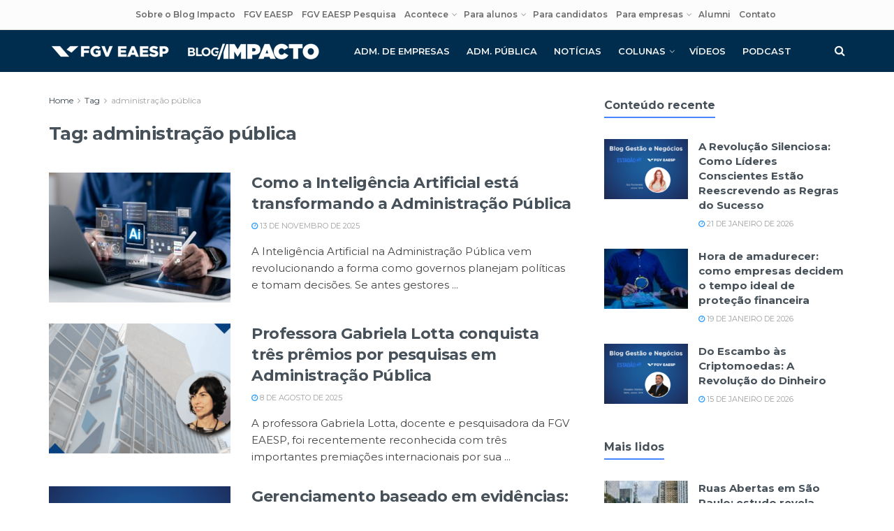

--- FILE ---
content_type: text/html; charset=UTF-8
request_url: https://www.impacto.blog.br/tags/administracao-publica/
body_size: 28952
content:
<!doctype html>
<!--[if lt IE 7]> <html class="no-js lt-ie9 lt-ie8 lt-ie7" lang="pt-BR"> <![endif]-->
<!--[if IE 7]>    <html class="no-js lt-ie9 lt-ie8" lang="pt-BR"> <![endif]-->
<!--[if IE 8]>    <html class="no-js lt-ie9" lang="pt-BR"> <![endif]-->
<!--[if IE 9]>    <html class="no-js lt-ie10" lang="pt-BR"> <![endif]-->
<!--[if gt IE 8]><!--> <html class="no-js" lang="pt-BR"> <!--<![endif]-->
<head>
<meta http-equiv="Content-Type" content="text/html; charset=UTF-8" />
<meta name='viewport' content='width=device-width, initial-scale=1, user-scalable=yes' />
<link rel="profile" href="https://gmpg.org/xfn/11" />
<link rel="pingback" href="https://www.impacto.blog.br/xmlrpc.php" />
<script> var theplus_ajax_url = "https://www.impacto.blog.br/wp-admin/admin-ajax.php";</script><meta name='robots' content='index, follow, max-image-preview:large, max-snippet:-1, max-video-preview:-1' />
<script type="text/javascript">
var jnews_ajax_url = '/?ajax-request=jnews'
</script>
<script type="text/javascript">;window.jnews=window.jnews||{},window.jnews.library=window.jnews.library||{},window.jnews.library=function(){"use strict";var e=this;e.win=window,e.doc=document,e.noop=function(){},e.globalBody=e.doc.getElementsByTagName("body")[0],e.globalBody=e.globalBody?e.globalBody:e.doc,e.win.jnewsDataStorage=e.win.jnewsDataStorage||{_storage:new WeakMap,put:function(e,t,n){this._storage.has(e)||this._storage.set(e,new Map),this._storage.get(e).set(t,n)},get:function(e,t){return this._storage.get(e).get(t)},has:function(e,t){return this._storage.has(e)&&this._storage.get(e).has(t)},remove:function(e,t){var n=this._storage.get(e).delete(t);return 0===!this._storage.get(e).size&&this._storage.delete(e),n}},e.windowWidth=function(){return e.win.innerWidth||e.docEl.clientWidth||e.globalBody.clientWidth},e.windowHeight=function(){return e.win.innerHeight||e.docEl.clientHeight||e.globalBody.clientHeight},e.requestAnimationFrame=e.win.requestAnimationFrame||e.win.webkitRequestAnimationFrame||e.win.mozRequestAnimationFrame||e.win.msRequestAnimationFrame||window.oRequestAnimationFrame||function(e){return setTimeout(e,1e3/60)},e.cancelAnimationFrame=e.win.cancelAnimationFrame||e.win.webkitCancelAnimationFrame||e.win.webkitCancelRequestAnimationFrame||e.win.mozCancelAnimationFrame||e.win.msCancelRequestAnimationFrame||e.win.oCancelRequestAnimationFrame||function(e){clearTimeout(e)},e.classListSupport="classList"in document.createElement("_"),e.hasClass=e.classListSupport?function(e,t){return e.classList.contains(t)}:function(e,t){return e.className.indexOf(t)>=0},e.addClass=e.classListSupport?function(t,n){e.hasClass(t,n)||t.classList.add(n)}:function(t,n){e.hasClass(t,n)||(t.className+=" "+n)},e.removeClass=e.classListSupport?function(t,n){e.hasClass(t,n)&&t.classList.remove(n)}:function(t,n){e.hasClass(t,n)&&(t.className=t.className.replace(n,""))},e.objKeys=function(e){var t=[];for(var n in e)Object.prototype.hasOwnProperty.call(e,n)&&t.push(n);return t},e.isObjectSame=function(e,t){var n=!0;return JSON.stringify(e)!==JSON.stringify(t)&&(n=!1),n},e.extend=function(){for(var e,t,n,o=arguments[0]||{},i=1,a=arguments.length;i<a;i++)if(null!==(e=arguments[i]))for(t in e)o!==(n=e[t])&&void 0!==n&&(o[t]=n);return o},e.dataStorage=e.win.jnewsDataStorage,e.isVisible=function(e){return 0!==e.offsetWidth&&0!==e.offsetHeight||e.getBoundingClientRect().length},e.getHeight=function(e){return e.offsetHeight||e.clientHeight||e.getBoundingClientRect().height},e.getWidth=function(e){return e.offsetWidth||e.clientWidth||e.getBoundingClientRect().width},e.supportsPassive=!1;try{var t=Object.defineProperty({},"passive",{get:function(){e.supportsPassive=!0}});"createEvent"in e.doc?e.win.addEventListener("test",null,t):"fireEvent"in e.doc&&e.win.attachEvent("test",null)}catch(e){}e.passiveOption=!!e.supportsPassive&&{passive:!0},e.setStorage=function(e,t){e="jnews-"+e;var n={expired:Math.floor(((new Date).getTime()+432e5)/1e3)};t=Object.assign(n,t);localStorage.setItem(e,JSON.stringify(t))},e.getStorage=function(e){e="jnews-"+e;var t=localStorage.getItem(e);return null!==t&&0<t.length?JSON.parse(localStorage.getItem(e)):{}},e.expiredStorage=function(){var t,n="jnews-";for(var o in localStorage)o.indexOf(n)>-1&&"undefined"!==(t=e.getStorage(o.replace(n,""))).expired&&t.expired<Math.floor((new Date).getTime()/1e3)&&localStorage.removeItem(o)},e.addEvents=function(t,n,o){for(var i in n){var a=["touchstart","touchmove"].indexOf(i)>=0&&!o&&e.passiveOption;"createEvent"in e.doc?t.addEventListener(i,n[i],a):"fireEvent"in e.doc&&t.attachEvent("on"+i,n[i])}},e.removeEvents=function(t,n){for(var o in n)"createEvent"in e.doc?t.removeEventListener(o,n[o]):"fireEvent"in e.doc&&t.detachEvent("on"+o,n[o])},e.triggerEvents=function(t,n,o){var i;o=o||{detail:null};return"createEvent"in e.doc?(!(i=e.doc.createEvent("CustomEvent")||new CustomEvent(n)).initCustomEvent||i.initCustomEvent(n,!0,!1,o),void t.dispatchEvent(i)):"fireEvent"in e.doc?((i=e.doc.createEventObject()).eventType=n,void t.fireEvent("on"+i.eventType,i)):void 0},e.getParents=function(t,n){void 0===n&&(n=e.doc);for(var o=[],i=t.parentNode,a=!1;!a;)if(i){var r=i;r.querySelectorAll(n).length?a=!0:(o.push(r),i=r.parentNode)}else o=[],a=!0;return o},e.forEach=function(e,t,n){for(var o=0,i=e.length;o<i;o++)t.call(n,e[o],o)},e.getText=function(e){return e.innerText||e.textContent},e.setText=function(e,t){var n="object"==typeof t?t.innerText||t.textContent:t;e.innerText&&(e.innerText=n),e.textContent&&(e.textContent=n)},e.httpBuildQuery=function(t){return e.objKeys(t).reduce(function t(n){var o=arguments.length>1&&void 0!==arguments[1]?arguments[1]:null;return function(i,a){var r=n[a];a=encodeURIComponent(a);var s=o?"".concat(o,"[").concat(a,"]"):a;return null==r||"function"==typeof r?(i.push("".concat(s,"=")),i):["number","boolean","string"].includes(typeof r)?(i.push("".concat(s,"=").concat(encodeURIComponent(r))),i):(i.push(e.objKeys(r).reduce(t(r,s),[]).join("&")),i)}}(t),[]).join("&")},e.get=function(t,n,o,i){return o="function"==typeof o?o:e.noop,e.ajax("GET",t,n,o,i)},e.post=function(t,n,o,i){return o="function"==typeof o?o:e.noop,e.ajax("POST",t,n,o,i)},e.ajax=function(t,n,o,i,a){var r=new XMLHttpRequest,s=n,c=e.httpBuildQuery(o);if(t=-1!=["GET","POST"].indexOf(t)?t:"GET",r.open(t,s+("GET"==t?"?"+c:""),!0),"POST"==t&&r.setRequestHeader("Content-type","application/x-www-form-urlencoded"),r.setRequestHeader("X-Requested-With","XMLHttpRequest"),r.onreadystatechange=function(){4===r.readyState&&200<=r.status&&300>r.status&&"function"==typeof i&&i.call(void 0,r.response)},void 0!==a&&!a){return{xhr:r,send:function(){r.send("POST"==t?c:null)}}}return r.send("POST"==t?c:null),{xhr:r}},e.scrollTo=function(t,n,o){function i(e,t,n){this.start=this.position(),this.change=e-this.start,this.currentTime=0,this.increment=20,this.duration=void 0===n?500:n,this.callback=t,this.finish=!1,this.animateScroll()}return Math.easeInOutQuad=function(e,t,n,o){return(e/=o/2)<1?n/2*e*e+t:-n/2*(--e*(e-2)-1)+t},i.prototype.stop=function(){this.finish=!0},i.prototype.move=function(t){e.doc.documentElement.scrollTop=t,e.globalBody.parentNode.scrollTop=t,e.globalBody.scrollTop=t},i.prototype.position=function(){return e.doc.documentElement.scrollTop||e.globalBody.parentNode.scrollTop||e.globalBody.scrollTop},i.prototype.animateScroll=function(){this.currentTime+=this.increment;var t=Math.easeInOutQuad(this.currentTime,this.start,this.change,this.duration);this.move(t),this.currentTime<this.duration&&!this.finish?e.requestAnimationFrame.call(e.win,this.animateScroll.bind(this)):this.callback&&"function"==typeof this.callback&&this.callback()},new i(t,n,o)},e.unwrap=function(t){var n,o=t;e.forEach(t,(function(e,t){n?n+=e:n=e})),o.replaceWith(n)},e.performance={start:function(e){performance.mark(e+"Start")},stop:function(e){performance.mark(e+"End"),performance.measure(e,e+"Start",e+"End")}},e.fps=function(){var t=0,n=0,o=0;!function(){var i=t=0,a=0,r=0,s=document.getElementById("fpsTable"),c=function(t){void 0===document.getElementsByTagName("body")[0]?e.requestAnimationFrame.call(e.win,(function(){c(t)})):document.getElementsByTagName("body")[0].appendChild(t)};null===s&&((s=document.createElement("div")).style.position="fixed",s.style.top="120px",s.style.left="10px",s.style.width="100px",s.style.height="20px",s.style.border="1px solid black",s.style.fontSize="11px",s.style.zIndex="100000",s.style.backgroundColor="white",s.id="fpsTable",c(s));var l=function(){o++,n=Date.now(),(a=(o/(r=(n-t)/1e3)).toPrecision(2))!=i&&(i=a,s.innerHTML=i+"fps"),1<r&&(t=n,o=0),e.requestAnimationFrame.call(e.win,l)};l()}()},e.instr=function(e,t){for(var n=0;n<t.length;n++)if(-1!==e.toLowerCase().indexOf(t[n].toLowerCase()))return!0},e.winLoad=function(t,n){function o(o){if("complete"===e.doc.readyState||"interactive"===e.doc.readyState)return!o||n?setTimeout(t,n||1):t(o),1}o()||e.addEvents(e.win,{load:o})},e.docReady=function(t,n){function o(o){if("complete"===e.doc.readyState||"interactive"===e.doc.readyState)return!o||n?setTimeout(t,n||1):t(o),1}o()||e.addEvents(e.doc,{DOMContentLoaded:o})},e.fireOnce=function(){e.docReady((function(){e.assets=e.assets||[],e.assets.length&&(e.boot(),e.load_assets())}),50)},e.boot=function(){e.length&&e.doc.querySelectorAll("style[media]").forEach((function(e){"not all"==e.getAttribute("media")&&e.removeAttribute("media")}))},e.create_js=function(t,n){var o=e.doc.createElement("script");switch(o.setAttribute("src",t),n){case"defer":o.setAttribute("defer",!0);break;case"async":o.setAttribute("async",!0);break;case"deferasync":o.setAttribute("defer",!0),o.setAttribute("async",!0)}e.globalBody.appendChild(o)},e.load_assets=function(){"object"==typeof e.assets&&e.forEach(e.assets.slice(0),(function(t,n){var o="";t.defer&&(o+="defer"),t.async&&(o+="async"),e.create_js(t.url,o);var i=e.assets.indexOf(t);i>-1&&e.assets.splice(i,1)})),e.assets=jnewsoption.au_scripts=window.jnewsads=[]},e.setCookie=function(e,t,n){var o="";if(n){var i=new Date;i.setTime(i.getTime()+24*n*60*60*1e3),o="; expires="+i.toUTCString()}document.cookie=e+"="+(t||"")+o+"; path=/"},e.getCookie=function(e){for(var t=e+"=",n=document.cookie.split(";"),o=0;o<n.length;o++){for(var i=n[o];" "==i.charAt(0);)i=i.substring(1,i.length);if(0==i.indexOf(t))return i.substring(t.length,i.length)}return null},e.eraseCookie=function(e){document.cookie=e+"=; Path=/; Expires=Thu, 01 Jan 1970 00:00:01 GMT;"},e.docReady((function(){e.globalBody=e.globalBody==e.doc?e.doc.getElementsByTagName("body")[0]:e.globalBody,e.globalBody=e.globalBody?e.globalBody:e.doc})),e.winLoad((function(){e.winLoad((function(){var t=!1;if(void 0!==window.jnewsadmin)if(void 0!==window.file_version_checker){var n=e.objKeys(window.file_version_checker);n.length?n.forEach((function(e){t||"10.0.4"===window.file_version_checker[e]||(t=!0)})):t=!0}else t=!0;t&&(window.jnewsHelper.getMessage(),window.jnewsHelper.getNotice())}),2500)}))},window.jnews.library=new window.jnews.library;</script>
<!-- This site is optimized with the Yoast SEO plugin v26.8 - https://yoast.com/product/yoast-seo-wordpress/ -->
<title>Arquivos administração pública - Blog Impacto - FGV EAESP Pesquisa</title>
<link rel="canonical" href="https://www.impacto.blog.br/tags/administracao-publica/" />
<link rel="next" href="https://www.impacto.blog.br/tags/administracao-publica/page/2/" />
<meta property="og:locale" content="pt_BR" />
<meta property="og:type" content="article" />
<meta property="og:title" content="Arquivos administração pública - Blog Impacto - FGV EAESP Pesquisa" />
<meta property="og:url" content="https://www.impacto.blog.br/tags/administracao-publica/" />
<meta property="og:site_name" content="Blog Impacto - FGV EAESP Pesquisa" />
<meta name="twitter:card" content="summary_large_image" />
<script type="application/ld+json" class="yoast-schema-graph">{"@context":"https://schema.org","@graph":[{"@type":"CollectionPage","@id":"https://www.impacto.blog.br/tags/administracao-publica/","url":"https://www.impacto.blog.br/tags/administracao-publica/","name":"Arquivos administração pública - Blog Impacto - FGV EAESP Pesquisa","isPartOf":{"@id":"https://www.impacto.blog.br/#website"},"primaryImageOfPage":{"@id":"https://www.impacto.blog.br/tags/administracao-publica/#primaryimage"},"image":{"@id":"https://www.impacto.blog.br/tags/administracao-publica/#primaryimage"},"thumbnailUrl":"https://www.impacto.blog.br/wp-content/uploads/2025/10/shutterstock_2593195989-scaled.jpg","breadcrumb":{"@id":"https://www.impacto.blog.br/tags/administracao-publica/#breadcrumb"},"inLanguage":"pt-BR"},{"@type":"ImageObject","inLanguage":"pt-BR","@id":"https://www.impacto.blog.br/tags/administracao-publica/#primaryimage","url":"https://www.impacto.blog.br/wp-content/uploads/2025/10/shutterstock_2593195989-scaled.jpg","contentUrl":"https://www.impacto.blog.br/wp-content/uploads/2025/10/shutterstock_2593195989-scaled.jpg","width":2560,"height":1706,"caption":"Aplicações da Inteligência Artificial na Administração Pública"},{"@type":"BreadcrumbList","@id":"https://www.impacto.blog.br/tags/administracao-publica/#breadcrumb","itemListElement":[{"@type":"ListItem","position":1,"name":"Início","item":"https://www.impacto.blog.br/"},{"@type":"ListItem","position":2,"name":"administração pública"}]},{"@type":"WebSite","@id":"https://www.impacto.blog.br/#website","url":"https://www.impacto.blog.br/","name":"Blog Impacto - FGV EAESP Pesquisa","description":"O Blog Impacto é uma iniciativa da FGV EAESP Pesquisa para disseminar o conhecimento produzido na instituição.","publisher":{"@id":"https://www.impacto.blog.br/#organization"},"potentialAction":[{"@type":"SearchAction","target":{"@type":"EntryPoint","urlTemplate":"https://www.impacto.blog.br/?s={search_term_string}"},"query-input":{"@type":"PropertyValueSpecification","valueRequired":true,"valueName":"search_term_string"}}],"inLanguage":"pt-BR"},{"@type":"Organization","@id":"https://www.impacto.blog.br/#organization","name":"Blog Impacto","url":"https://www.impacto.blog.br/","logo":{"@type":"ImageObject","inLanguage":"pt-BR","@id":"https://www.impacto.blog.br/#/schema/logo/image/","url":"https://www.impacto.blog.br/wp-content/uploads/2020/03/impacto_favicon.png","contentUrl":"https://www.impacto.blog.br/wp-content/uploads/2020/03/impacto_favicon.png","width":512,"height":512,"caption":"Blog Impacto"},"image":{"@id":"https://www.impacto.blog.br/#/schema/logo/image/"}}]}</script>
<!-- / Yoast SEO plugin. -->
<link rel='dns-prefetch' href='//www.impacto.blog.br' />
<link rel='dns-prefetch' href='//www.googletagmanager.com' />
<link rel='dns-prefetch' href='//fonts.googleapis.com' />
<link rel='preconnect' href='https://fonts.gstatic.com' />
<link rel="alternate" type="application/rss+xml" title="Feed para Blog Impacto - FGV EAESP Pesquisa &raquo;" href="https://www.impacto.blog.br/feed/" />
<link rel="alternate" type="application/rss+xml" title="Feed de tag para Blog Impacto - FGV EAESP Pesquisa &raquo; administração pública" href="https://www.impacto.blog.br/tags/administracao-publica/feed/" />
<style id='wp-img-auto-sizes-contain-inline-css' type='text/css'>
img:is([sizes=auto i],[sizes^="auto," i]){contain-intrinsic-size:3000px 1500px}
/*# sourceURL=wp-img-auto-sizes-contain-inline-css */
</style>
<style id='wp-block-library-inline-css' type='text/css'>
:root{--wp-block-synced-color:#7a00df;--wp-block-synced-color--rgb:122,0,223;--wp-bound-block-color:var(--wp-block-synced-color);--wp-editor-canvas-background:#ddd;--wp-admin-theme-color:#007cba;--wp-admin-theme-color--rgb:0,124,186;--wp-admin-theme-color-darker-10:#006ba1;--wp-admin-theme-color-darker-10--rgb:0,107,160.5;--wp-admin-theme-color-darker-20:#005a87;--wp-admin-theme-color-darker-20--rgb:0,90,135;--wp-admin-border-width-focus:2px}@media (min-resolution:192dpi){:root{--wp-admin-border-width-focus:1.5px}}.wp-element-button{cursor:pointer}:root .has-very-light-gray-background-color{background-color:#eee}:root .has-very-dark-gray-background-color{background-color:#313131}:root .has-very-light-gray-color{color:#eee}:root .has-very-dark-gray-color{color:#313131}:root .has-vivid-green-cyan-to-vivid-cyan-blue-gradient-background{background:linear-gradient(135deg,#00d084,#0693e3)}:root .has-purple-crush-gradient-background{background:linear-gradient(135deg,#34e2e4,#4721fb 50%,#ab1dfe)}:root .has-hazy-dawn-gradient-background{background:linear-gradient(135deg,#faaca8,#dad0ec)}:root .has-subdued-olive-gradient-background{background:linear-gradient(135deg,#fafae1,#67a671)}:root .has-atomic-cream-gradient-background{background:linear-gradient(135deg,#fdd79a,#004a59)}:root .has-nightshade-gradient-background{background:linear-gradient(135deg,#330968,#31cdcf)}:root .has-midnight-gradient-background{background:linear-gradient(135deg,#020381,#2874fc)}:root{--wp--preset--font-size--normal:16px;--wp--preset--font-size--huge:42px}.has-regular-font-size{font-size:1em}.has-larger-font-size{font-size:2.625em}.has-normal-font-size{font-size:var(--wp--preset--font-size--normal)}.has-huge-font-size{font-size:var(--wp--preset--font-size--huge)}.has-text-align-center{text-align:center}.has-text-align-left{text-align:left}.has-text-align-right{text-align:right}.has-fit-text{white-space:nowrap!important}#end-resizable-editor-section{display:none}.aligncenter{clear:both}.items-justified-left{justify-content:flex-start}.items-justified-center{justify-content:center}.items-justified-right{justify-content:flex-end}.items-justified-space-between{justify-content:space-between}.screen-reader-text{border:0;clip-path:inset(50%);height:1px;margin:-1px;overflow:hidden;padding:0;position:absolute;width:1px;word-wrap:normal!important}.screen-reader-text:focus{background-color:#ddd;clip-path:none;color:#444;display:block;font-size:1em;height:auto;left:5px;line-height:normal;padding:15px 23px 14px;text-decoration:none;top:5px;width:auto;z-index:100000}html :where(.has-border-color){border-style:solid}html :where([style*=border-top-color]){border-top-style:solid}html :where([style*=border-right-color]){border-right-style:solid}html :where([style*=border-bottom-color]){border-bottom-style:solid}html :where([style*=border-left-color]){border-left-style:solid}html :where([style*=border-width]){border-style:solid}html :where([style*=border-top-width]){border-top-style:solid}html :where([style*=border-right-width]){border-right-style:solid}html :where([style*=border-bottom-width]){border-bottom-style:solid}html :where([style*=border-left-width]){border-left-style:solid}html :where(img[class*=wp-image-]){height:auto;max-width:100%}:where(figure){margin:0 0 1em}html :where(.is-position-sticky){--wp-admin--admin-bar--position-offset:var(--wp-admin--admin-bar--height,0px)}@media screen and (max-width:600px){html :where(.is-position-sticky){--wp-admin--admin-bar--position-offset:0px}}
/*# sourceURL=wp-block-library-inline-css */
</style><style id='global-styles-inline-css' type='text/css'>
:root{--wp--preset--aspect-ratio--square: 1;--wp--preset--aspect-ratio--4-3: 4/3;--wp--preset--aspect-ratio--3-4: 3/4;--wp--preset--aspect-ratio--3-2: 3/2;--wp--preset--aspect-ratio--2-3: 2/3;--wp--preset--aspect-ratio--16-9: 16/9;--wp--preset--aspect-ratio--9-16: 9/16;--wp--preset--color--black: #000000;--wp--preset--color--cyan-bluish-gray: #abb8c3;--wp--preset--color--white: #ffffff;--wp--preset--color--pale-pink: #f78da7;--wp--preset--color--vivid-red: #cf2e2e;--wp--preset--color--luminous-vivid-orange: #ff6900;--wp--preset--color--luminous-vivid-amber: #fcb900;--wp--preset--color--light-green-cyan: #7bdcb5;--wp--preset--color--vivid-green-cyan: #00d084;--wp--preset--color--pale-cyan-blue: #8ed1fc;--wp--preset--color--vivid-cyan-blue: #0693e3;--wp--preset--color--vivid-purple: #9b51e0;--wp--preset--gradient--vivid-cyan-blue-to-vivid-purple: linear-gradient(135deg,rgb(6,147,227) 0%,rgb(155,81,224) 100%);--wp--preset--gradient--light-green-cyan-to-vivid-green-cyan: linear-gradient(135deg,rgb(122,220,180) 0%,rgb(0,208,130) 100%);--wp--preset--gradient--luminous-vivid-amber-to-luminous-vivid-orange: linear-gradient(135deg,rgb(252,185,0) 0%,rgb(255,105,0) 100%);--wp--preset--gradient--luminous-vivid-orange-to-vivid-red: linear-gradient(135deg,rgb(255,105,0) 0%,rgb(207,46,46) 100%);--wp--preset--gradient--very-light-gray-to-cyan-bluish-gray: linear-gradient(135deg,rgb(238,238,238) 0%,rgb(169,184,195) 100%);--wp--preset--gradient--cool-to-warm-spectrum: linear-gradient(135deg,rgb(74,234,220) 0%,rgb(151,120,209) 20%,rgb(207,42,186) 40%,rgb(238,44,130) 60%,rgb(251,105,98) 80%,rgb(254,248,76) 100%);--wp--preset--gradient--blush-light-purple: linear-gradient(135deg,rgb(255,206,236) 0%,rgb(152,150,240) 100%);--wp--preset--gradient--blush-bordeaux: linear-gradient(135deg,rgb(254,205,165) 0%,rgb(254,45,45) 50%,rgb(107,0,62) 100%);--wp--preset--gradient--luminous-dusk: linear-gradient(135deg,rgb(255,203,112) 0%,rgb(199,81,192) 50%,rgb(65,88,208) 100%);--wp--preset--gradient--pale-ocean: linear-gradient(135deg,rgb(255,245,203) 0%,rgb(182,227,212) 50%,rgb(51,167,181) 100%);--wp--preset--gradient--electric-grass: linear-gradient(135deg,rgb(202,248,128) 0%,rgb(113,206,126) 100%);--wp--preset--gradient--midnight: linear-gradient(135deg,rgb(2,3,129) 0%,rgb(40,116,252) 100%);--wp--preset--font-size--small: 13px;--wp--preset--font-size--medium: 20px;--wp--preset--font-size--large: 36px;--wp--preset--font-size--x-large: 42px;--wp--preset--spacing--20: 0.44rem;--wp--preset--spacing--30: 0.67rem;--wp--preset--spacing--40: 1rem;--wp--preset--spacing--50: 1.5rem;--wp--preset--spacing--60: 2.25rem;--wp--preset--spacing--70: 3.38rem;--wp--preset--spacing--80: 5.06rem;--wp--preset--shadow--natural: 6px 6px 9px rgba(0, 0, 0, 0.2);--wp--preset--shadow--deep: 12px 12px 50px rgba(0, 0, 0, 0.4);--wp--preset--shadow--sharp: 6px 6px 0px rgba(0, 0, 0, 0.2);--wp--preset--shadow--outlined: 6px 6px 0px -3px rgb(255, 255, 255), 6px 6px rgb(0, 0, 0);--wp--preset--shadow--crisp: 6px 6px 0px rgb(0, 0, 0);}:where(.is-layout-flex){gap: 0.5em;}:where(.is-layout-grid){gap: 0.5em;}body .is-layout-flex{display: flex;}.is-layout-flex{flex-wrap: wrap;align-items: center;}.is-layout-flex > :is(*, div){margin: 0;}body .is-layout-grid{display: grid;}.is-layout-grid > :is(*, div){margin: 0;}:where(.wp-block-columns.is-layout-flex){gap: 2em;}:where(.wp-block-columns.is-layout-grid){gap: 2em;}:where(.wp-block-post-template.is-layout-flex){gap: 1.25em;}:where(.wp-block-post-template.is-layout-grid){gap: 1.25em;}.has-black-color{color: var(--wp--preset--color--black) !important;}.has-cyan-bluish-gray-color{color: var(--wp--preset--color--cyan-bluish-gray) !important;}.has-white-color{color: var(--wp--preset--color--white) !important;}.has-pale-pink-color{color: var(--wp--preset--color--pale-pink) !important;}.has-vivid-red-color{color: var(--wp--preset--color--vivid-red) !important;}.has-luminous-vivid-orange-color{color: var(--wp--preset--color--luminous-vivid-orange) !important;}.has-luminous-vivid-amber-color{color: var(--wp--preset--color--luminous-vivid-amber) !important;}.has-light-green-cyan-color{color: var(--wp--preset--color--light-green-cyan) !important;}.has-vivid-green-cyan-color{color: var(--wp--preset--color--vivid-green-cyan) !important;}.has-pale-cyan-blue-color{color: var(--wp--preset--color--pale-cyan-blue) !important;}.has-vivid-cyan-blue-color{color: var(--wp--preset--color--vivid-cyan-blue) !important;}.has-vivid-purple-color{color: var(--wp--preset--color--vivid-purple) !important;}.has-black-background-color{background-color: var(--wp--preset--color--black) !important;}.has-cyan-bluish-gray-background-color{background-color: var(--wp--preset--color--cyan-bluish-gray) !important;}.has-white-background-color{background-color: var(--wp--preset--color--white) !important;}.has-pale-pink-background-color{background-color: var(--wp--preset--color--pale-pink) !important;}.has-vivid-red-background-color{background-color: var(--wp--preset--color--vivid-red) !important;}.has-luminous-vivid-orange-background-color{background-color: var(--wp--preset--color--luminous-vivid-orange) !important;}.has-luminous-vivid-amber-background-color{background-color: var(--wp--preset--color--luminous-vivid-amber) !important;}.has-light-green-cyan-background-color{background-color: var(--wp--preset--color--light-green-cyan) !important;}.has-vivid-green-cyan-background-color{background-color: var(--wp--preset--color--vivid-green-cyan) !important;}.has-pale-cyan-blue-background-color{background-color: var(--wp--preset--color--pale-cyan-blue) !important;}.has-vivid-cyan-blue-background-color{background-color: var(--wp--preset--color--vivid-cyan-blue) !important;}.has-vivid-purple-background-color{background-color: var(--wp--preset--color--vivid-purple) !important;}.has-black-border-color{border-color: var(--wp--preset--color--black) !important;}.has-cyan-bluish-gray-border-color{border-color: var(--wp--preset--color--cyan-bluish-gray) !important;}.has-white-border-color{border-color: var(--wp--preset--color--white) !important;}.has-pale-pink-border-color{border-color: var(--wp--preset--color--pale-pink) !important;}.has-vivid-red-border-color{border-color: var(--wp--preset--color--vivid-red) !important;}.has-luminous-vivid-orange-border-color{border-color: var(--wp--preset--color--luminous-vivid-orange) !important;}.has-luminous-vivid-amber-border-color{border-color: var(--wp--preset--color--luminous-vivid-amber) !important;}.has-light-green-cyan-border-color{border-color: var(--wp--preset--color--light-green-cyan) !important;}.has-vivid-green-cyan-border-color{border-color: var(--wp--preset--color--vivid-green-cyan) !important;}.has-pale-cyan-blue-border-color{border-color: var(--wp--preset--color--pale-cyan-blue) !important;}.has-vivid-cyan-blue-border-color{border-color: var(--wp--preset--color--vivid-cyan-blue) !important;}.has-vivid-purple-border-color{border-color: var(--wp--preset--color--vivid-purple) !important;}.has-vivid-cyan-blue-to-vivid-purple-gradient-background{background: var(--wp--preset--gradient--vivid-cyan-blue-to-vivid-purple) !important;}.has-light-green-cyan-to-vivid-green-cyan-gradient-background{background: var(--wp--preset--gradient--light-green-cyan-to-vivid-green-cyan) !important;}.has-luminous-vivid-amber-to-luminous-vivid-orange-gradient-background{background: var(--wp--preset--gradient--luminous-vivid-amber-to-luminous-vivid-orange) !important;}.has-luminous-vivid-orange-to-vivid-red-gradient-background{background: var(--wp--preset--gradient--luminous-vivid-orange-to-vivid-red) !important;}.has-very-light-gray-to-cyan-bluish-gray-gradient-background{background: var(--wp--preset--gradient--very-light-gray-to-cyan-bluish-gray) !important;}.has-cool-to-warm-spectrum-gradient-background{background: var(--wp--preset--gradient--cool-to-warm-spectrum) !important;}.has-blush-light-purple-gradient-background{background: var(--wp--preset--gradient--blush-light-purple) !important;}.has-blush-bordeaux-gradient-background{background: var(--wp--preset--gradient--blush-bordeaux) !important;}.has-luminous-dusk-gradient-background{background: var(--wp--preset--gradient--luminous-dusk) !important;}.has-pale-ocean-gradient-background{background: var(--wp--preset--gradient--pale-ocean) !important;}.has-electric-grass-gradient-background{background: var(--wp--preset--gradient--electric-grass) !important;}.has-midnight-gradient-background{background: var(--wp--preset--gradient--midnight) !important;}.has-small-font-size{font-size: var(--wp--preset--font-size--small) !important;}.has-medium-font-size{font-size: var(--wp--preset--font-size--medium) !important;}.has-large-font-size{font-size: var(--wp--preset--font-size--large) !important;}.has-x-large-font-size{font-size: var(--wp--preset--font-size--x-large) !important;}
/*# sourceURL=global-styles-inline-css */
</style>
<style id='classic-theme-styles-inline-css' type='text/css'>
/*! This file is auto-generated */
.wp-block-button__link{color:#fff;background-color:#32373c;border-radius:9999px;box-shadow:none;text-decoration:none;padding:calc(.667em + 2px) calc(1.333em + 2px);font-size:1.125em}.wp-block-file__button{background:#32373c;color:#fff;text-decoration:none}
/*# sourceURL=/wp-includes/css/classic-themes.min.css */
</style>
<!-- <link rel='stylesheet' id='jnews-podcast-css' href='https://www.impacto.blog.br/wp-content/plugins/jnews-podcast/assets/css/plugin.css?ver=12.0.1' type='text/css' media='all' /> -->
<!-- <link rel='stylesheet' id='jnews-podcast-darkmode-css' href='https://www.impacto.blog.br/wp-content/plugins/jnews-podcast/assets/css/darkmode.css?ver=12.0.1' type='text/css' media='all' /> -->
<!-- <link rel='stylesheet' id='jnews-video-css' href='https://www.impacto.blog.br/wp-content/plugins/jnews-video/assets/css/plugin.css?ver=12.0.1' type='text/css' media='all' /> -->
<!-- <link rel='stylesheet' id='pt_theplus-style-css' href='https://www.impacto.blog.br/wp-content/plugins/theplus_addon/vc_elements/css/main/theplus_style.css?ver=4d9ae25dde748616973c9dc51bb30d3e' type='text/css' media='all' /> -->
<!-- <link rel='stylesheet' id='fontawasome-fonts-css' href='https://www.impacto.blog.br/wp-content/plugins/theplus_addon/vc_elements/css/extra/font-awesome.min.css?ver=4d9ae25dde748616973c9dc51bb30d3e' type='text/css' media='all' /> -->
<!-- <link rel='stylesheet' id='lity_css-css' href='https://www.impacto.blog.br/wp-content/plugins/theplus_addon/vc_elements/css/extra/lity.css?ver=4d9ae25dde748616973c9dc51bb30d3e' type='text/css' media='all' /> -->
<!-- <link rel='stylesheet' id='slick_min_css-css' href='https://www.impacto.blog.br/wp-content/plugins/theplus_addon/vc_elements/css/extra/slick.min.css?ver=3.0.0' type='text/css' media='all' /> -->
<!-- <link rel='stylesheet' id='cmplz-general-css' href='https://www.impacto.blog.br/wp-content/plugins/complianz-gdpr/assets/css/cookieblocker.min.css?ver=1765830988' type='text/css' media='all' /> -->
<!-- <link rel='stylesheet' id='jnews-parent-style-css' href='https://www.impacto.blog.br/wp-content/themes/jnews/style.css?ver=4d9ae25dde748616973c9dc51bb30d3e' type='text/css' media='all' /> -->
<!-- <link rel='stylesheet' id='js_composer_front-css' href='https://www.impacto.blog.br/wp-content/plugins/js_composer/assets/css/js_composer.min.css?ver=8.7.2' type='text/css' media='all' /> -->
<link rel="stylesheet" type="text/css" href="//www.impacto.blog.br/wp-content/cache/wpfc-minified/kncmp4l9/7mwcl.css" media="all"/>
<link rel='stylesheet' id='jeg_customizer_font-css' href='//fonts.googleapis.com/css?family=Montserrat%3Aregular%2C600%2C700&#038;display=swap&#038;ver=1.3.2' type='text/css' media='all' />
<!-- <link rel='stylesheet' id='font-awesome-css' href='https://www.impacto.blog.br/wp-content/themes/jnews/assets/fonts/font-awesome/font-awesome.min.css?ver=1.0.0' type='text/css' media='all' /> -->
<!-- <link rel='stylesheet' id='jnews-frontend-css' href='https://www.impacto.blog.br/wp-content/themes/jnews/assets/dist/frontend.min.css?ver=1.0.0' type='text/css' media='all' /> -->
<!-- <link rel='stylesheet' id='jnews-js-composer-css' href='https://www.impacto.blog.br/wp-content/themes/jnews/assets/css/js-composer-frontend.css?ver=1.0.0' type='text/css' media='all' /> -->
<!-- <link rel='stylesheet' id='jnews-style-css' href='https://www.impacto.blog.br/wp-content/themes/impacto/style.css?ver=1.0.0' type='text/css' media='all' /> -->
<!-- <link rel='stylesheet' id='jnews-darkmode-css' href='https://www.impacto.blog.br/wp-content/themes/jnews/assets/css/darkmode.css?ver=1.0.0' type='text/css' media='all' /> -->
<!-- <link rel='stylesheet' id='jnews-video-darkmode-css' href='https://www.impacto.blog.br/wp-content/plugins/jnews-video/assets/css/darkmode.css?ver=12.0.1' type='text/css' media='all' /> -->
<link rel="stylesheet" type="text/css" href="//www.impacto.blog.br/wp-content/cache/wpfc-minified/l0ek9udb/abz45.css" media="all"/>
<script src='//www.impacto.blog.br/wp-content/cache/wpfc-minified/mlia1q2l/fj6xy.js' type="text/javascript"></script>
<!-- <script type="text/javascript" async src="https://www.impacto.blog.br/wp-content/plugins/burst-statistics/assets/js/timeme/timeme.min.js?ver=1765831400" id="burst-timeme-js"></script> -->
<script type="text/javascript" id="burst-js-extra">
/* <![CDATA[ */
var burst = {"tracking":{"isInitialHit":true,"lastUpdateTimestamp":0,"beacon_url":"https://www.impacto.blog.br/wp-content/plugins/burst-statistics/endpoint.php","ajaxUrl":"https://www.impacto.blog.br/wp-admin/admin-ajax.php"},"options":{"cookieless":0,"pageUrl":"https://www.impacto.blog.br/administracao-publica/como-a-inteligencia-artificial-esta-transformando-a-administracao-publica/","beacon_enabled":1,"do_not_track":0,"enable_turbo_mode":0,"track_url_change":0,"cookie_retention_days":30,"debug":0},"goals":{"completed":[],"scriptUrl":"https://www.impacto.blog.br/wp-content/plugins/burst-statistics/assets/js/build/burst-goals.js?v=1765831400","active":[]},"cache":{"uid":null,"fingerprint":null,"isUserAgent":null,"isDoNotTrack":null,"useCookies":null}};
//# sourceURL=burst-js-extra
/* ]]> */
</script>
<script src='//www.impacto.blog.br/wp-content/cache/wpfc-minified/lxr3yz1m/7mwcl.js' type="text/javascript"></script>
<!-- <script type="text/javascript" async src="https://www.impacto.blog.br/wp-content/plugins/burst-statistics/assets/js/build/burst.min.js?ver=1765831400" id="burst-js"></script> -->
<!-- <script type="text/javascript" src="https://www.impacto.blog.br/wp-includes/js/jquery/jquery.min.js?ver=3.7.1" id="jquery-core-js"></script> -->
<!-- <script type="text/javascript" src="https://www.impacto.blog.br/wp-includes/js/jquery/jquery-migrate.min.js?ver=3.4.1" id="jquery-migrate-js"></script> -->
<!-- <script type="text/javascript" src="https://www.impacto.blog.br/wp-content/plugins/theplus_addon/vc_elements/js/main/pt-theplus-row-script.js?ver=4d9ae25dde748616973c9dc51bb30d3e" id="pt-theplus-row-script-js-js"></script> -->
<!-- <script type="text/javascript" src="https://www.impacto.blog.br/wp-content/plugins/theplus_addon/vc_elements/js/extra/app.min.js?ver=4d9ae25dde748616973c9dc51bb30d3e" id="pt-plus-app-js"></script> -->
<!-- <script type="text/javascript" src="https://www.impacto.blog.br/wp-content/plugins/theplus_addon/vc_elements/js/main/pt-theplus-custom.js?ver=3.0.0" id="pt-theplus-custom-js"></script> -->
<!-- Snippet da etiqueta do Google (gtag.js) adicionado pelo Site Kit -->
<!-- Snippet do Google Análises adicionado pelo Site Kit -->
<script type="text/javascript" src="https://www.googletagmanager.com/gtag/js?id=G-FB5K67Z0BE" id="google_gtagjs-js" async></script>
<script type="text/javascript" id="google_gtagjs-js-after">
/* <![CDATA[ */
window.dataLayer = window.dataLayer || [];function gtag(){dataLayer.push(arguments);}
gtag("set","linker",{"domains":["www.impacto.blog.br"]});
gtag("js", new Date());
gtag("set", "developer_id.dZTNiMT", true);
gtag("config", "G-FB5K67Z0BE");
//# sourceURL=google_gtagjs-js-after
/* ]]> */
</script>
<script></script><link rel="https://api.w.org/" href="https://www.impacto.blog.br/wp-json/" /><link rel="alternate" title="JSON" type="application/json" href="https://www.impacto.blog.br/wp-json/wp/v2/tags/344" /><link rel="EditURI" type="application/rsd+xml" title="RSD" href="https://www.impacto.blog.br/xmlrpc.php?rsd" />
<style type="text/css">
.feedzy-rss-link-icon:after {
content: url("https://www.impacto.blog.br/wp-content/plugins/feedzy-rss-feeds/img/external-link.png");
margin-left: 3px;
}
</style>
<meta name="generator" content="Site Kit by Google 1.170.0" /><meta name="generator" content="Powered by WPBakery Page Builder - drag and drop page builder for WordPress."/>
<link rel="icon" href="https://www.impacto.blog.br/wp-content/uploads/2020/03/cropped-impacto_favicon-32x32.png" sizes="32x32" />
<link rel="icon" href="https://www.impacto.blog.br/wp-content/uploads/2020/03/cropped-impacto_favicon-192x192.png" sizes="192x192" />
<link rel="apple-touch-icon" href="https://www.impacto.blog.br/wp-content/uploads/2020/03/cropped-impacto_favicon-180x180.png" />
<meta name="msapplication-TileImage" content="https://www.impacto.blog.br/wp-content/uploads/2020/03/cropped-impacto_favicon-270x270.png" />
<style id="jeg_dynamic_css" type="text/css" data-type="jeg_custom-css">body { --j-body-color : #39434d; --j-accent-color : #4886ff; --j-heading-color : #47515a; } body,.jeg_newsfeed_list .tns-outer .tns-controls button,.jeg_filter_button,.owl-carousel .owl-nav div,.jeg_readmore,.jeg_hero_style_7 .jeg_post_meta a,.widget_calendar thead th,.widget_calendar tfoot a,.jeg_socialcounter a,.entry-header .jeg_meta_like a,.entry-header .jeg_meta_comment a,.entry-header .jeg_meta_donation a,.entry-header .jeg_meta_bookmark a,.entry-content tbody tr:hover,.entry-content th,.jeg_splitpost_nav li:hover a,#breadcrumbs a,.jeg_author_socials a:hover,.jeg_footer_content a,.jeg_footer_bottom a,.jeg_cartcontent,.woocommerce .woocommerce-breadcrumb a { color : #39434d; } a, .jeg_menu_style_5>li>a:hover, .jeg_menu_style_5>li.sfHover>a, .jeg_menu_style_5>li.current-menu-item>a, .jeg_menu_style_5>li.current-menu-ancestor>a, .jeg_navbar .jeg_menu:not(.jeg_main_menu)>li>a:hover, .jeg_midbar .jeg_menu:not(.jeg_main_menu)>li>a:hover, .jeg_side_tabs li.active, .jeg_block_heading_5 strong, .jeg_block_heading_6 strong, .jeg_block_heading_7 strong, .jeg_block_heading_8 strong, .jeg_subcat_list li a:hover, .jeg_subcat_list li button:hover, .jeg_pl_lg_7 .jeg_thumb .jeg_post_category a, .jeg_pl_xs_2:before, .jeg_pl_xs_4 .jeg_postblock_content:before, .jeg_postblock .jeg_post_title a:hover, .jeg_hero_style_6 .jeg_post_title a:hover, .jeg_sidefeed .jeg_pl_xs_3 .jeg_post_title a:hover, .widget_jnews_popular .jeg_post_title a:hover, .jeg_meta_author a, .widget_archive li a:hover, .widget_pages li a:hover, .widget_meta li a:hover, .widget_recent_entries li a:hover, .widget_rss li a:hover, .widget_rss cite, .widget_categories li a:hover, .widget_categories li.current-cat>a, #breadcrumbs a:hover, .jeg_share_count .counts, .commentlist .bypostauthor>.comment-body>.comment-author>.fn, span.required, .jeg_review_title, .bestprice .price, .authorlink a:hover, .jeg_vertical_playlist .jeg_video_playlist_play_icon, .jeg_vertical_playlist .jeg_video_playlist_item.active .jeg_video_playlist_thumbnail:before, .jeg_horizontal_playlist .jeg_video_playlist_play, .woocommerce li.product .pricegroup .button, .widget_display_forums li a:hover, .widget_display_topics li:before, .widget_display_replies li:before, .widget_display_views li:before, .bbp-breadcrumb a:hover, .jeg_mobile_menu li.sfHover>a, .jeg_mobile_menu li a:hover, .split-template-6 .pagenum, .jeg_mobile_menu_style_5>li>a:hover, .jeg_mobile_menu_style_5>li.sfHover>a, .jeg_mobile_menu_style_5>li.current-menu-item>a, .jeg_mobile_menu_style_5>li.current-menu-ancestor>a, .jeg_mobile_menu.jeg_menu_dropdown li.open > div > a ,.jeg_menu_dropdown.language-swicher .sub-menu li a:hover { color : #4886ff; } .jeg_menu_style_1>li>a:before, .jeg_menu_style_2>li>a:before, .jeg_menu_style_3>li>a:before, .jeg_side_toggle, .jeg_slide_caption .jeg_post_category a, .jeg_slider_type_1_wrapper .tns-controls button.tns-next, .jeg_block_heading_1 .jeg_block_title span, .jeg_block_heading_2 .jeg_block_title span, .jeg_block_heading_3, .jeg_block_heading_4 .jeg_block_title span, .jeg_block_heading_6:after, .jeg_pl_lg_box .jeg_post_category a, .jeg_pl_md_box .jeg_post_category a, .jeg_readmore:hover, .jeg_thumb .jeg_post_category a, .jeg_block_loadmore a:hover, .jeg_postblock.alt .jeg_block_loadmore a:hover, .jeg_block_loadmore a.active, .jeg_postblock_carousel_2 .jeg_post_category a, .jeg_heroblock .jeg_post_category a, .jeg_pagenav_1 .page_number.active, .jeg_pagenav_1 .page_number.active:hover, input[type="submit"], .btn, .button, .widget_tag_cloud a:hover, .popularpost_item:hover .jeg_post_title a:before, .jeg_splitpost_4 .page_nav, .jeg_splitpost_5 .page_nav, .jeg_post_via a:hover, .jeg_post_source a:hover, .jeg_post_tags a:hover, .comment-reply-title small a:before, .comment-reply-title small a:after, .jeg_storelist .productlink, .authorlink li.active a:before, .jeg_footer.dark .socials_widget:not(.nobg) a:hover .fa,.jeg_footer.dark .socials_widget:not(.nobg) a:hover span.jeg-icon, div.jeg_breakingnews_title, .jeg_overlay_slider_bottom_wrapper .tns-controls button, .jeg_overlay_slider_bottom_wrapper .tns-controls button:hover, .jeg_vertical_playlist .jeg_video_playlist_current, .woocommerce span.onsale, .woocommerce #respond input#submit:hover, .woocommerce a.button:hover, .woocommerce button.button:hover, .woocommerce input.button:hover, .woocommerce #respond input#submit.alt, .woocommerce a.button.alt, .woocommerce button.button.alt, .woocommerce input.button.alt, .jeg_popup_post .caption, .jeg_footer.dark input[type="submit"], .jeg_footer.dark .btn, .jeg_footer.dark .button, .footer_widget.widget_tag_cloud a:hover, .jeg_inner_content .content-inner .jeg_post_category a:hover, #buddypress .standard-form button, #buddypress a.button, #buddypress input[type="submit"], #buddypress input[type="button"], #buddypress input[type="reset"], #buddypress ul.button-nav li a, #buddypress .generic-button a, #buddypress .generic-button button, #buddypress .comment-reply-link, #buddypress a.bp-title-button, #buddypress.buddypress-wrap .members-list li .user-update .activity-read-more a, div#buddypress .standard-form button:hover, div#buddypress a.button:hover, div#buddypress input[type="submit"]:hover, div#buddypress input[type="button"]:hover, div#buddypress input[type="reset"]:hover, div#buddypress ul.button-nav li a:hover, div#buddypress .generic-button a:hover, div#buddypress .generic-button button:hover, div#buddypress .comment-reply-link:hover, div#buddypress a.bp-title-button:hover, div#buddypress.buddypress-wrap .members-list li .user-update .activity-read-more a:hover, #buddypress #item-nav .item-list-tabs ul li a:before, .jeg_inner_content .jeg_meta_container .follow-wrapper a { background-color : #4886ff; } .jeg_block_heading_7 .jeg_block_title span, .jeg_readmore:hover, .jeg_block_loadmore a:hover, .jeg_block_loadmore a.active, .jeg_pagenav_1 .page_number.active, .jeg_pagenav_1 .page_number.active:hover, .jeg_pagenav_3 .page_number:hover, .jeg_prevnext_post a:hover h3, .jeg_overlay_slider .jeg_post_category, .jeg_sidefeed .jeg_post.active, .jeg_vertical_playlist.jeg_vertical_playlist .jeg_video_playlist_item.active .jeg_video_playlist_thumbnail img, .jeg_horizontal_playlist .jeg_video_playlist_item.active { border-color : #4886ff; } .jeg_tabpost_nav li.active, .woocommerce div.product .woocommerce-tabs ul.tabs li.active, .jeg_mobile_menu_style_1>li.current-menu-item a, .jeg_mobile_menu_style_1>li.current-menu-ancestor a, .jeg_mobile_menu_style_2>li.current-menu-item::after, .jeg_mobile_menu_style_2>li.current-menu-ancestor::after, .jeg_mobile_menu_style_3>li.current-menu-item::before, .jeg_mobile_menu_style_3>li.current-menu-ancestor::before { border-bottom-color : #4886ff; } .jeg_post_share .jeg-icon svg { fill : #4886ff; } h1,h2,h3,h4,h5,h6,.jeg_post_title a,.entry-header .jeg_post_title,.jeg_hero_style_7 .jeg_post_title a,.jeg_block_title,.jeg_splitpost_bar .current_title,.jeg_video_playlist_title,.gallery-caption,.jeg_push_notification_button>a.button { color : #47515a; } .split-template-9 .pagenum, .split-template-10 .pagenum, .split-template-11 .pagenum, .split-template-12 .pagenum, .split-template-13 .pagenum, .split-template-15 .pagenum, .split-template-18 .pagenum, .split-template-20 .pagenum, .split-template-19 .current_title span, .split-template-20 .current_title span { background-color : #47515a; } .jeg_topbar .jeg_nav_row, .jeg_topbar .jeg_search_no_expand .jeg_search_input { line-height : 42px; } .jeg_topbar .jeg_nav_row, .jeg_topbar .jeg_nav_icon { height : 42px; } .jeg_topbar, .jeg_topbar.dark, .jeg_topbar.custom { background : #fcfcfc; } .jeg_topbar, .jeg_topbar.dark { color : #002d4d; border-top-width : 0px; } .jeg_midbar { height : 128px; } .jeg_header .jeg_bottombar.jeg_navbar,.jeg_bottombar .jeg_nav_icon { height : 60px; } .jeg_header .jeg_bottombar.jeg_navbar, .jeg_header .jeg_bottombar .jeg_main_menu:not(.jeg_menu_style_1) > li > a, .jeg_header .jeg_bottombar .jeg_menu_style_1 > li, .jeg_header .jeg_bottombar .jeg_menu:not(.jeg_main_menu) > li > a { line-height : 60px; } .jeg_header .jeg_bottombar.jeg_navbar_wrapper:not(.jeg_navbar_boxed), .jeg_header .jeg_bottombar.jeg_navbar_boxed .jeg_nav_row { background : #002d4d; } .jeg_header .jeg_bottombar, .jeg_header .jeg_bottombar.jeg_navbar_dark, .jeg_bottombar.jeg_navbar_boxed .jeg_nav_row, .jeg_bottombar.jeg_navbar_dark.jeg_navbar_boxed .jeg_nav_row { border-bottom-width : 0px; } .jeg_header_sticky .jeg_navbar_wrapper:not(.jeg_navbar_boxed), .jeg_header_sticky .jeg_navbar_boxed .jeg_nav_row { background : #002d4d; } .jeg_stickybar, .jeg_stickybar.dark { color : #ffffff; } .jeg_mobile_midbar, .jeg_mobile_midbar.dark { background : #002d4d; } .jeg_header .socials_widget > a > i.fa:before { color : #ffffff; } .jeg_header .socials_widget.nobg > a > i > span.jeg-icon svg { fill : #ffffff; } .jeg_header .socials_widget.nobg > a > span.jeg-icon svg { fill : #ffffff; } .jeg_header .socials_widget > a > span.jeg-icon svg { fill : #ffffff; } .jeg_header .socials_widget > a > i > span.jeg-icon svg { fill : #ffffff; } .jeg_header .jeg_menu_style_4 > li > a:hover, .jeg_header .jeg_menu_style_4 > li.sfHover > a, .jeg_header .jeg_menu_style_4 > li.current-menu-item > a, .jeg_header .jeg_menu_style_4 > li.current-menu-ancestor > a, .jeg_navbar_dark .jeg_menu_style_4 > li > a:hover, .jeg_navbar_dark .jeg_menu_style_4 > li.sfHover > a, .jeg_navbar_dark .jeg_menu_style_4 > li.current-menu-item > a, .jeg_navbar_dark .jeg_menu_style_4 > li.current-menu-ancestor > a { background : #081f39; } .jeg_header .jeg_menu.jeg_main_menu > li > a:hover, .jeg_header .jeg_menu.jeg_main_menu > li.sfHover > a, .jeg_header .jeg_menu.jeg_main_menu > li > .sf-with-ul:hover:after, .jeg_header .jeg_menu.jeg_main_menu > li.sfHover > .sf-with-ul:after, .jeg_header .jeg_menu_style_4 > li.current-menu-item > a, .jeg_header .jeg_menu_style_4 > li.current-menu-ancestor > a, .jeg_header .jeg_menu_style_5 > li.current-menu-item > a, .jeg_header .jeg_menu_style_5 > li.current-menu-ancestor > a { color : #078bcd; } .jeg_navbar_wrapper .jeg_menu li > ul { background : #081f39; } .jeg_navbar_wrapper .jeg_menu li > ul li > a { color : #ffffff; } .jeg_navbar_wrapper .jeg_menu li > ul li:hover > a, .jeg_navbar_wrapper .jeg_menu li > ul li.sfHover > a, .jeg_navbar_wrapper .jeg_menu li > ul li.current-menu-item > a, .jeg_navbar_wrapper .jeg_menu li > ul li.current-menu-ancestor > a { background : rgba(117,117,117,0); } .jeg_header .jeg_navbar_wrapper .jeg_menu li > ul li:hover > a, .jeg_header .jeg_navbar_wrapper .jeg_menu li > ul li.sfHover > a, .jeg_header .jeg_navbar_wrapper .jeg_menu li > ul li.current-menu-item > a, .jeg_header .jeg_navbar_wrapper .jeg_menu li > ul li.current-menu-ancestor > a, .jeg_header .jeg_navbar_wrapper .jeg_menu li > ul li:hover > .sf-with-ul:after, .jeg_header .jeg_navbar_wrapper .jeg_menu li > ul li.sfHover > .sf-with-ul:after, .jeg_header .jeg_navbar_wrapper .jeg_menu li > ul li.current-menu-item > .sf-with-ul:after, .jeg_header .jeg_navbar_wrapper .jeg_menu li > ul li.current-menu-ancestor > .sf-with-ul:after { color : #078bcd; } .jeg_navbar_wrapper .jeg_menu li > ul li a { border-color : rgba(186,186,186,0); } .jnews .jeg_header .jeg_menu.jeg_top_menu > li > a { color : #6b6b6b; } .jnews .jeg_header .jeg_menu.jeg_top_menu > li a:hover { color : #1e73be; } .jnews .jeg_menu.jeg_top_menu li > ul, .jnews .jeg_menu.jeg_top_menu li > ul li a { border-color : rgba(30,115,190,0); } body,input,textarea,select,.chosen-container-single .chosen-single,.btn,.button { font-family: Montserrat,Helvetica,Arial,sans-serif;font-weight : 400; font-style : normal;  } .jeg_header, .jeg_mobile_wrapper { font-family: Montserrat,Helvetica,Arial,sans-serif;font-weight : 600; font-style : normal; font-size: 13px;  } .jeg_main_menu > li > a { font-family: Montserrat,Helvetica,Arial,sans-serif;font-weight : 600; font-style : normal; font-size: 13px;  } h3.jeg_block_title, .jeg_footer .jeg_footer_heading h3, .jeg_footer .widget h2, .jeg_tabpost_nav li { font-family: Montserrat,Helvetica,Arial,sans-serif;font-weight : 700; font-style : normal;  } .jeg_post_title, .entry-header .jeg_post_title, .jeg_single_tpl_2 .entry-header .jeg_post_title, .jeg_single_tpl_3 .entry-header .jeg_post_title, .jeg_single_tpl_6 .entry-header .jeg_post_title, .jeg_content .jeg_custom_title_wrapper .jeg_post_title { font-family: Montserrat,Helvetica,Arial,sans-serif;font-weight : 700; font-style : normal; font-size: 32px;  } .jeg_post_excerpt p, .content-inner p { font-family: Montserrat,Helvetica,Arial,sans-serif;font-weight : 400; font-style : normal; font-size: 15px; color : #444444;  } </style><style type="text/css">
.no_thumbnail .jeg_thumb,
.thumbnail-container.no_thumbnail {
display: none !important;
}
.jeg_search_result .jeg_pl_xs_3.no_thumbnail .jeg_postblock_content,
.jeg_sidefeed .jeg_pl_xs_3.no_thumbnail .jeg_postblock_content,
.jeg_pl_sm.no_thumbnail .jeg_postblock_content {
margin-left: 0;
}
.jeg_postblock_11 .no_thumbnail .jeg_postblock_content,
.jeg_postblock_12 .no_thumbnail .jeg_postblock_content,
.jeg_postblock_12.jeg_col_3o3 .no_thumbnail .jeg_postblock_content  {
margin-top: 0;
}
.jeg_postblock_15 .jeg_pl_md_box.no_thumbnail .jeg_postblock_content,
.jeg_postblock_19 .jeg_pl_md_box.no_thumbnail .jeg_postblock_content,
.jeg_postblock_24 .jeg_pl_md_box.no_thumbnail .jeg_postblock_content,
.jeg_sidefeed .jeg_pl_md_box .jeg_postblock_content {
position: relative;
}
.jeg_postblock_carousel_2 .no_thumbnail .jeg_post_title a,
.jeg_postblock_carousel_2 .no_thumbnail .jeg_post_title a:hover,
.jeg_postblock_carousel_2 .no_thumbnail .jeg_post_meta .fa {
color: #212121 !important;
} 
.jnews-dark-mode .jeg_postblock_carousel_2 .no_thumbnail .jeg_post_title a,
.jnews-dark-mode .jeg_postblock_carousel_2 .no_thumbnail .jeg_post_title a:hover,
.jnews-dark-mode .jeg_postblock_carousel_2 .no_thumbnail .jeg_post_meta .fa {
color: #fff !important;
} 
</style>		<style type="text/css" id="wp-custom-css">
.jeg_media_option .episode_block, .jeg_media_button, .amp-wp-meta {display:none!important}		</style>
<style type="text/css" data-type="vc_shortcodes-custom-css">.vc_custom_1727202641226{padding-top: 50px !important;padding-bottom: 50px !important;background-image: url(https://www.impacto.blog.br/wp-content/uploads/2024/09/banner_2a_0.png?id=4614) !important;background-position: center !important;background-repeat: no-repeat !important;background-size: cover !important;}.vc_custom_1727202761737{padding-top: 20px !important;padding-bottom: 20px !important;background-color: #002d4d !important;}</style><noscript><style> .wpb_animate_when_almost_visible { opacity: 1; }</style></noscript></head>
<body data-rsssl=1 class="archive tag tag-administracao-publica tag-344 wp-embed-responsive wp-theme-jnews wp-child-theme-impacto jeg_toggle_light jnews jsc_normal wpb-js-composer js-comp-ver-8.7.2 vc_responsive jnews_global_player" data-burst_id="344" data-burst_type="tag">
<div class="jeg_ad jeg_ad_top jnews_header_top_ads">
<div class='ads-wrapper  '></div>    </div>
<!-- The Main Wrapper
============================================= -->
<div class="jeg_viewport">
<div class="jeg_header_wrapper">
<div class="jeg_header_instagram_wrapper">
</div>
<!-- HEADER -->
<div class="jeg_header normal">
<div class="jeg_topbar jeg_container jeg_navbar_wrapper normal">
<div class="container">
<div class="jeg_nav_row">
<div class="jeg_nav_col jeg_nav_left  jeg_nav_grow">
<div class="item_wrap jeg_nav_aligncenter">
<div class="jeg_nav_item jeg_nav_html">
</div><div class="jeg_nav_item">
<ul class="jeg_menu jeg_top_menu"><li id="menu-item-1269" class="menu-item menu-item-type-post_type menu-item-object-page menu-item-1269"><a href="https://www.impacto.blog.br/sobre/">Sobre o Blog Impacto</a></li>
<li id="menu-item-63" class="menu-item menu-item-type-custom menu-item-object-custom menu-item-63"><a href="https://eaesp.fgv.br/">FGV EAESP</a></li>
<li id="menu-item-64" class="menu-item menu-item-type-custom menu-item-object-custom menu-item-64"><a href="https://pesquisa-eaesp.fgv.br/">FGV EAESP Pesquisa</a></li>
<li id="menu-item-67" class="menu-item menu-item-type-custom menu-item-object-custom menu-item-has-children menu-item-67"><a href="#">Acontece</a>
<ul class="sub-menu">
<li id="menu-item-65" class="menu-item menu-item-type-custom menu-item-object-custom menu-item-65"><a href="https://eaesp.fgv.br/noticias">Notícias</a></li>
<li id="menu-item-68" class="menu-item menu-item-type-custom menu-item-object-custom menu-item-68"><a href="https://eaesp.fgv.br/eventos">Eventos</a></li>
</ul>
</li>
<li id="menu-item-69" class="menu-item menu-item-type-custom menu-item-object-custom menu-item-has-children menu-item-69"><a href="#">Para alunos</a>
<ul class="sub-menu">
<li id="menu-item-66" class="menu-item menu-item-type-custom menu-item-object-custom menu-item-66"><a href="https://eaesp.fgv.br/servicos-para-alunos">Serviços para alunos</a></li>
<li id="menu-item-70" class="menu-item menu-item-type-custom menu-item-object-custom menu-item-70"><a href="https://eaesp.fgv.br/comunidadefgv">Comunidade FGV</a></li>
</ul>
</li>
<li id="menu-item-71" class="menu-item menu-item-type-custom menu-item-object-custom menu-item-71"><a href="https://eaesp.fgv.br/admissions-office">Para candidatos</a></li>
<li id="menu-item-72" class="menu-item menu-item-type-custom menu-item-object-custom menu-item-has-children menu-item-72"><a href="#">Para empresas</a>
<ul class="sub-menu">
<li id="menu-item-73" class="menu-item menu-item-type-custom menu-item-object-custom menu-item-73"><a href="https://eaesp.fgv.br/para-empresas">Soluções para empresas</a></li>
<li id="menu-item-74" class="menu-item menu-item-type-custom menu-item-object-custom menu-item-74"><a href="https://eaesp.fgv.br/clube-parceiros-fgv">Clube de parceiros FGV</a></li>
</ul>
</li>
<li id="menu-item-75" class="menu-item menu-item-type-custom menu-item-object-custom menu-item-75"><a href="http://alumni.eaesp.fgv.br/">Alumni</a></li>
<li id="menu-item-76" class="menu-item menu-item-type-custom menu-item-object-custom menu-item-76"><a href="https://eaesp.fgv.br/contato">Contato</a></li>
</ul></div>                    </div>
</div>
<div class="jeg_nav_col jeg_nav_center  jeg_nav_normal">
<div class="item_wrap jeg_nav_aligncenter">
</div>
</div>
<div class="jeg_nav_col jeg_nav_right  jeg_nav_normal">
<div class="item_wrap jeg_nav_alignright">
</div>
</div>
</div>
</div>
</div><!-- /.jeg_container --><div class="jeg_bottombar jeg_navbar jeg_container jeg_navbar_wrapper  jeg_navbar_dark">
<div class="container">
<div class="jeg_nav_row">
<div class="jeg_nav_col jeg_nav_left jeg_nav_grow">
<div class="item_wrap jeg_nav_alignleft">
<div class="jeg_nav_item jeg_logo jeg_desktop_logo">
<div class="site-title">
<a href="https://www.impacto.blog.br/" aria-label="Visit Homepage" style="padding: 0 0 0 0;">
<img class='jeg_logo_img' src="https://www.impacto.blog.br/wp-content/uploads/2020/03/logo-impacto.png" srcset="https://www.impacto.blog.br/wp-content/uploads/2020/03/logo-impacto.png 1x, https://www.impacto.blog.br/wp-content/uploads/2020/03/logo-impacto@2x.png 2x" alt="Blog Impacto - FGV EAESP Pesquisa"data-light-src="https://www.impacto.blog.br/wp-content/uploads/2020/03/logo-impacto.png" data-light-srcset="https://www.impacto.blog.br/wp-content/uploads/2020/03/logo-impacto.png 1x, https://www.impacto.blog.br/wp-content/uploads/2020/03/logo-impacto@2x.png 2x" data-dark-src="" data-dark-srcset=" 1x,  2x"width="390" height="25">			</a>
</div>
</div>
<div class="jeg_nav_item jeg_main_menu_wrapper">
<div class="jeg_mainmenu_wrap"><ul class="jeg_menu jeg_main_menu jeg_menu_style_4" data-animation="none"><li id="menu-item-272" class="menu-item menu-item-type-taxonomy menu-item-object-category menu-item-272 bgnav" data-item-row="default" ><a href="https://www.impacto.blog.br/categorias/administracao-de-empresas/">Adm. de empresas</a></li>
<li id="menu-item-273" class="menu-item menu-item-type-taxonomy menu-item-object-category menu-item-273 bgnav" data-item-row="default" ><a href="https://www.impacto.blog.br/categorias/administracao-publica/">Adm. pública</a></li>
<li id="menu-item-4612" class="menu-item menu-item-type-taxonomy menu-item-object-category menu-item-4612 bgnav" data-item-row="default" ><a href="https://www.impacto.blog.br/categorias/noticias-internas/">Notícias</a></li>
<li id="menu-item-5146" class="menu-item menu-item-type-taxonomy menu-item-object-category menu-item-has-children menu-item-5146 bgnav" data-item-row="default" ><a href="https://www.impacto.blog.br/categorias/colunas/">Colunas</a>
<ul class="sub-menu">
<li id="menu-item-5122" class="menu-item menu-item-type-taxonomy menu-item-object-category menu-item-5122 bgnav" data-item-row="default" ><a href="https://www.impacto.blog.br/categorias/blog-impacto/">Blog Impacto</a></li>
<li id="menu-item-5120" class="menu-item menu-item-type-taxonomy menu-item-object-category menu-item-5120 bgnav" data-item-row="default" ><a href="https://www.impacto.blog.br/categorias/blog-gestao-e-negocios/">Blog Gestão e Negócios</a></li>
</ul>
</li>
<li id="menu-item-909" class="menu-item menu-item-type-taxonomy menu-item-object-category menu-item-909 bgnav" data-item-row="default" ><a href="https://www.impacto.blog.br/categorias/videos/">Vídeos</a></li>
<li id="menu-item-1270" class="menu-item menu-item-type-taxonomy menu-item-object-category menu-item-1270 bgnav" data-item-row="default" ><a href="https://www.impacto.blog.br/categorias/podcast/">Podcast</a></li>
</ul></div></div>
</div>
</div>
<div class="jeg_nav_col jeg_nav_center jeg_nav_normal">
<div class="item_wrap jeg_nav_aligncenter">
</div>
</div>
<div class="jeg_nav_col jeg_nav_right jeg_nav_normal">
<div class="item_wrap jeg_nav_alignright">
<!-- Search Icon -->
<div class="jeg_nav_item jeg_search_wrapper search_icon jeg_search_popup_expand">
<a href="#" class="jeg_search_toggle" aria-label="Search Button"><i class="fa fa-search"></i></a>
<form action="https://www.impacto.blog.br/" method="get" class="jeg_search_form" target="_top">
<input name="s" class="jeg_search_input" placeholder="Buscar..." type="text" value="" autocomplete="off">
<button aria-label="Search Button" type="submit" class="jeg_search_button btn"><i class="fa fa-search"></i></button>
</form>
<!-- jeg_search_hide with_result no_result -->
<div class="jeg_search_result jeg_search_hide with_result">
<div class="search-result-wrapper">
</div>
<div class="search-link search-noresult">
Nenhum resultado    </div>
<div class="search-link search-all-button">
<i class="fa fa-search"></i> Ver todos os recultados    </div>
</div></div>                    </div>
</div>
</div>
</div>
</div></div><!-- /.jeg_header -->        </div>
<div class="jeg_header_sticky">
</div>
<div class="jeg_navbar_mobile_wrapper">
<div class="jeg_navbar_mobile" data-mode="scroll">
<div class="jeg_mobile_bottombar jeg_mobile_midbar jeg_container dark">
<div class="container">
<div class="jeg_nav_row">
<div class="jeg_nav_col jeg_nav_left jeg_nav_normal">
<div class="item_wrap jeg_nav_alignleft">
<div class="jeg_nav_item">
<a href="#" aria-label="Show Menu" class="toggle_btn jeg_mobile_toggle"><i class="fa fa-bars"></i></a>
</div>                    </div>
</div>
<div class="jeg_nav_col jeg_nav_center jeg_nav_grow">
<div class="item_wrap jeg_nav_aligncenter">
<div class="jeg_nav_item jeg_mobile_logo">
<div class="site-title">
<a href="https://www.impacto.blog.br/" aria-label="Visit Homepage">
<img class='jeg_logo_img' src="https://www.impacto.blog.br/wp-content/uploads/2020/03/logo-impacto.png" srcset="https://www.impacto.blog.br/wp-content/uploads/2020/03/logo-impacto.png 1x, https://www.impacto.blog.br/wp-content/uploads/2020/03/logo-impacto@2x.png 2x" alt="Blog Impacto - FGV EAESP Pesquisa"data-light-src="https://www.impacto.blog.br/wp-content/uploads/2020/03/logo-impacto.png" data-light-srcset="https://www.impacto.blog.br/wp-content/uploads/2020/03/logo-impacto.png 1x, https://www.impacto.blog.br/wp-content/uploads/2020/03/logo-impacto@2x.png 2x" data-dark-src="https://www.impacto.blog.br/wp-content/uploads/2020/03/logo-impacto.png" data-dark-srcset="https://www.impacto.blog.br/wp-content/uploads/2020/03/logo-impacto.png 1x, https://www.impacto.blog.br/wp-content/uploads/2020/03/logo-impacto@2x.png 2x"width="390" height="25">			</a>
</div>
</div>                    </div>
</div>
<div class="jeg_nav_col jeg_nav_right jeg_nav_normal">
<div class="item_wrap jeg_nav_alignright">
</div>
</div>
</div>
</div>
</div></div>
<div class="sticky_blankspace" style="height: 60px;"></div>        </div>
<div class="jeg_ad jeg_ad_top jnews_header_bottom_ads">
<div class='ads-wrapper  '></div>        </div>
<div class="jeg_main ">
<div class="jeg_container">
<div class="jeg_content">
<div class="jeg_section">
<div class="container">
<div class="jeg_ad jeg_archive jnews_archive_above_content_ads "><div class='ads-wrapper  '></div></div>
<div class="jeg_cat_content row">
<div class="jeg_main_content col-sm-8">
<div class="jeg_inner_content">
<div class="jeg_archive_header">
<div class="jeg_breadcrumbs jeg_breadcrumb_container">
<div id="breadcrumbs"><span class="">
<a href="https://www.impacto.blog.br">Home</a>
</span><i class="fa fa-angle-right"></i><span class="">
<a href="">Tag</a>
</span><i class="fa fa-angle-right"></i><span class="breadcrumb_last_link">
<a href="https://www.impacto.blog.br/tags/administracao-publica/">administração pública</a>
</span></div>                                        </div>
<h1 class="jeg_archive_title">Tag: <span>administração pública</span></h1>                                                                    </div>
<div class="jnews_archive_content_wrapper">
<div class="jeg_module_hook jnews_module_6005_0_6971b4a07519b" data-unique="jnews_module_6005_0_6971b4a07519b">
<div class="jeg_postblock_3 jeg_postblock jeg_col_2o3">
<div class="jeg_block_container">
<div class="jeg_posts jeg_load_more_flag">
<article class="jeg_post jeg_pl_md_2 format-standard">
<div class="jeg_thumb">
<a href="https://www.impacto.blog.br/administracao-publica/como-a-inteligencia-artificial-esta-transformando-a-administracao-publica/" aria-label="Read article: Como a Inteligência Artificial está transformando a Administração Pública"><div class="thumbnail-container animate-lazy  size-715 "><img width="350" height="250" src="https://www.impacto.blog.br/wp-content/themes/jnews/assets/img/jeg-empty.png" class="attachment-jnews-350x250 size-jnews-350x250 lazyload wp-post-image" alt="Aplicações da Inteligência Artificial na Administração Pública" decoding="async" loading="lazy" sizes="auto, (max-width: 350px) 100vw, 350px" data-src="https://www.impacto.blog.br/wp-content/uploads/2025/10/shutterstock_2593195989-350x250.jpg" data-srcset="https://www.impacto.blog.br/wp-content/uploads/2025/10/shutterstock_2593195989-350x250.jpg 350w, https://www.impacto.blog.br/wp-content/uploads/2025/10/shutterstock_2593195989-120x86.jpg 120w, https://www.impacto.blog.br/wp-content/uploads/2025/10/shutterstock_2593195989-750x536.jpg 750w, https://www.impacto.blog.br/wp-content/uploads/2025/10/shutterstock_2593195989-1140x815.jpg 1140w" data-sizes="auto" data-expand="700" /></div></a>
</div>
<div class="jeg_postblock_content">
<h3 class="jeg_post_title">
<a href="https://www.impacto.blog.br/administracao-publica/como-a-inteligencia-artificial-esta-transformando-a-administracao-publica/">Como a Inteligência Artificial está transformando a Administração Pública</a>
</h3>
<div class="jeg_post_meta"><div class="jeg_meta_date"><a href="https://www.impacto.blog.br/administracao-publica/como-a-inteligencia-artificial-esta-transformando-a-administracao-publica/"><i class="fa fa-clock-o"></i> 13 de novembro de 2025</a></div></div>
<div class="jeg_post_excerpt">
<p>A Inteligência Artificial na Administração Pública vem revolucionando a forma como governos planejam políticas e tomam decisões. Se antes gestores ...</p>
</div>
</div>
</article><article class="jeg_post jeg_pl_md_2 format-standard">
<div class="jeg_thumb">
<a href="https://www.impacto.blog.br/noticias-internas/gabriela-lotta-conquista-tres-premios-por-pesquisas-em-administracao-publica/" aria-label="Read article: Professora Gabriela Lotta conquista três prêmios por pesquisas em Administração Pública"><div class="thumbnail-container animate-lazy  size-715 "><img width="350" height="250" src="https://www.impacto.blog.br/wp-content/themes/jnews/assets/img/jeg-empty.png" class="attachment-jnews-350x250 size-jnews-350x250 lazyload wp-post-image" alt="Professora Gabriela Lotta conquista três prêmios por pesquisas em Administração Pública" decoding="async" loading="lazy" sizes="auto, (max-width: 350px) 100vw, 350px" data-src="https://www.impacto.blog.br/wp-content/uploads/2025/08/Blog-Impacto-topo_gabriela-350x250.png" data-srcset="https://www.impacto.blog.br/wp-content/uploads/2025/08/Blog-Impacto-topo_gabriela-350x250.png 350w, https://www.impacto.blog.br/wp-content/uploads/2025/08/Blog-Impacto-topo_gabriela-120x86.png 120w" data-sizes="auto" data-expand="700" /></div></a>
</div>
<div class="jeg_postblock_content">
<h3 class="jeg_post_title">
<a href="https://www.impacto.blog.br/noticias-internas/gabriela-lotta-conquista-tres-premios-por-pesquisas-em-administracao-publica/">Professora Gabriela Lotta conquista três prêmios por pesquisas em Administração Pública</a>
</h3>
<div class="jeg_post_meta"><div class="jeg_meta_date"><a href="https://www.impacto.blog.br/noticias-internas/gabriela-lotta-conquista-tres-premios-por-pesquisas-em-administracao-publica/"><i class="fa fa-clock-o"></i> 8 de agosto de 2025</a></div></div>
<div class="jeg_post_excerpt">
<p>A professora Gabriela Lotta, docente e pesquisadora da FGV EAESP, foi recentemente reconhecida com três importantes premiações internacionais por sua ...</p>
</div>
</div>
</article><article class="jeg_post jeg_pl_md_2 format-standard">
<div class="jeg_thumb">
<a href="https://www.impacto.blog.br/blog-gestao-e-negocios/gerenciamento-baseado-em-evidencias-a-chave-para-a-sustentabilidade-das-instituicoes-de-saude/" aria-label="Read article: Gerenciamento baseado em evidências: a chave para a sustentabilidade das instituições de saúde"><div class="thumbnail-container animate-lazy  size-715 "><img width="350" height="250" src="https://www.impacto.blog.br/wp-content/themes/jnews/assets/img/jeg-empty.png" class="attachment-jnews-350x250 size-jnews-350x250 lazyload wp-post-image" alt="Gerenciamento baseado em evidências: a chave para a sustentabilidade das instituições de saúde" decoding="async" loading="lazy" sizes="auto, (max-width: 350px) 100vw, 350px" data-src="https://www.impacto.blog.br/wp-content/uploads/2025/03/topo_blog_gestao_e_negocios_cristiano-berti-350x250.png" data-srcset="https://www.impacto.blog.br/wp-content/uploads/2025/03/topo_blog_gestao_e_negocios_cristiano-berti-350x250.png 350w, https://www.impacto.blog.br/wp-content/uploads/2025/03/topo_blog_gestao_e_negocios_cristiano-berti-120x86.png 120w" data-sizes="auto" data-expand="700" /></div></a>
</div>
<div class="jeg_postblock_content">
<h3 class="jeg_post_title">
<a href="https://www.impacto.blog.br/blog-gestao-e-negocios/gerenciamento-baseado-em-evidencias-a-chave-para-a-sustentabilidade-das-instituicoes-de-saude/">Gerenciamento baseado em evidências: a chave para a sustentabilidade das instituições de saúde</a>
</h3>
<div class="jeg_post_meta"><div class="jeg_meta_date"><a href="https://www.impacto.blog.br/blog-gestao-e-negocios/gerenciamento-baseado-em-evidencias-a-chave-para-a-sustentabilidade-das-instituicoes-de-saude/"><i class="fa fa-clock-o"></i> 18 de março de 2025</a></div></div>
<div class="jeg_post_excerpt">
<p>Por Christiano dos Santos Berti, pós-graduando do Doutorado Profissional em Administração da FGV EAESP O setor de saúde brasileiro enfrenta ...</p>
</div>
</div>
</article><article class="jeg_post jeg_pl_md_2 format-standard">
<div class="jeg_thumb">
<a href="https://www.impacto.blog.br/administracao-publica/como-implementar-programas-de-renda-basica-de-forma-sustentavel-e-eficaz/" aria-label="Read article: Como implementar programas de renda básica de forma sustentável e eficaz?"><div class="thumbnail-container animate-lazy  size-715 "><img width="350" height="250" src="https://www.impacto.blog.br/wp-content/themes/jnews/assets/img/jeg-empty.png" class="attachment-jnews-350x250 size-jnews-350x250 lazyload wp-post-image" alt="Como implementar programas de renda básica de forma sustentável e eficaz?" decoding="async" loading="lazy" sizes="auto, (max-width: 350px) 100vw, 350px" data-src="https://www.impacto.blog.br/wp-content/uploads/2025/01/shutterstock_2323930439-350x250.jpg" data-srcset="https://www.impacto.blog.br/wp-content/uploads/2025/01/shutterstock_2323930439-350x250.jpg 350w, https://www.impacto.blog.br/wp-content/uploads/2025/01/shutterstock_2323930439-120x86.jpg 120w, https://www.impacto.blog.br/wp-content/uploads/2025/01/shutterstock_2323930439-750x536.jpg 750w, https://www.impacto.blog.br/wp-content/uploads/2025/01/shutterstock_2323930439-1140x815.jpg 1140w" data-sizes="auto" data-expand="700" /></div></a>
</div>
<div class="jeg_postblock_content">
<h3 class="jeg_post_title">
<a href="https://www.impacto.blog.br/administracao-publica/como-implementar-programas-de-renda-basica-de-forma-sustentavel-e-eficaz/">Como implementar programas de renda básica de forma sustentável e eficaz?</a>
</h3>
<div class="jeg_post_meta"><div class="jeg_meta_date"><a href="https://www.impacto.blog.br/administracao-publica/como-implementar-programas-de-renda-basica-de-forma-sustentavel-e-eficaz/"><i class="fa fa-clock-o"></i> 26 de janeiro de 2025</a></div></div>
<div class="jeg_post_excerpt">
<p>Diante das mudanças no mundo do trabalho, os programas de renda básica (RB) têm ganhado destaque como uma solução para ...</p>
</div>
</div>
</article><article class="jeg_post jeg_pl_md_2 format-standard">
<div class="jeg_thumb">
<a href="https://www.impacto.blog.br/administracao-publica/como-a-responsabilizacao-pelo-desempenho-impulsiona-a-gestao-estrategica-de-programas/" aria-label="Read article: Como a responsabilização pelo desempenho impulsiona a gestão estratégica de programas"><div class="thumbnail-container animate-lazy  size-715 "><img width="350" height="250" src="https://www.impacto.blog.br/wp-content/themes/jnews/assets/img/jeg-empty.png" class="attachment-jnews-350x250 size-jnews-350x250 lazyload wp-post-image" alt="Como a responsabilização pelo desempenho impulsiona a gestão estratégica de programas" decoding="async" loading="lazy" sizes="auto, (max-width: 350px) 100vw, 350px" data-src="https://www.impacto.blog.br/wp-content/uploads/2024/12/shutterstock_1955362555-700x700-1-350x250.jpg" data-srcset="https://www.impacto.blog.br/wp-content/uploads/2024/12/shutterstock_1955362555-700x700-1-350x250.jpg 350w, https://www.impacto.blog.br/wp-content/uploads/2024/12/shutterstock_1955362555-700x700-1-120x86.jpg 120w" data-sizes="auto" data-expand="700" /></div></a>
</div>
<div class="jeg_postblock_content">
<h3 class="jeg_post_title">
<a href="https://www.impacto.blog.br/administracao-publica/como-a-responsabilizacao-pelo-desempenho-impulsiona-a-gestao-estrategica-de-programas/">Como a responsabilização pelo desempenho impulsiona a gestão estratégica de programas</a>
</h3>
<div class="jeg_post_meta"><div class="jeg_meta_date"><a href="https://www.impacto.blog.br/administracao-publica/como-a-responsabilizacao-pelo-desempenho-impulsiona-a-gestao-estrategica-de-programas/"><i class="fa fa-clock-o"></i> 27 de novembro de 2024</a></div></div>
<div class="jeg_post_excerpt">
<p>A Gestão Estratégica de Programas (SPM) é um processo que direciona programas governamentais a alcançar metas de maneira eficiente e ...</p>
</div>
</div>
</article><article class="jeg_post jeg_pl_md_2 format-standard">
<div class="jeg_thumb">
<a href="https://www.impacto.blog.br/administracao-publica/logistica-e-abastecimento/como-mensurar-a-gestao-de-desempenho-nos-setores-publicos/" aria-label="Read article: Como mensurar a gestão de desempenho nos setores públicos"><div class="thumbnail-container animate-lazy  size-715 "><img width="350" height="250" src="https://www.impacto.blog.br/wp-content/themes/jnews/assets/img/jeg-empty.png" class="attachment-jnews-350x250 size-jnews-350x250 lazyload wp-post-image" alt="Como mensurar a gestão de desempenho nos setores públicos" decoding="async" loading="lazy" sizes="auto, (max-width: 350px) 100vw, 350px" data-src="https://www.impacto.blog.br/wp-content/uploads/2024/12/shutterstock_133081946-350x350-1-350x250.jpg" data-srcset="https://www.impacto.blog.br/wp-content/uploads/2024/12/shutterstock_133081946-350x350-1-350x250.jpg 350w, https://www.impacto.blog.br/wp-content/uploads/2024/12/shutterstock_133081946-350x350-1-120x86.jpg 120w" data-sizes="auto" data-expand="700" /></div></a>
</div>
<div class="jeg_postblock_content">
<h3 class="jeg_post_title">
<a href="https://www.impacto.blog.br/administracao-publica/logistica-e-abastecimento/como-mensurar-a-gestao-de-desempenho-nos-setores-publicos/">Como mensurar a gestão de desempenho nos setores públicos</a>
</h3>
<div class="jeg_post_meta"><div class="jeg_meta_date"><a href="https://www.impacto.blog.br/administracao-publica/logistica-e-abastecimento/como-mensurar-a-gestao-de-desempenho-nos-setores-publicos/"><i class="fa fa-clock-o"></i> 18 de novembro de 2024</a></div></div>
<div class="jeg_post_excerpt">
<p>Nos últimos 30 anos, o Balanced Scorecard (BSC) se consolidou como uma ferramenta essencial para a gestão de desempenho e ...</p>
</div>
</div>
</article><article class="jeg_post jeg_pl_md_2 format-standard">
<div class="jeg_thumb">
<a href="https://www.impacto.blog.br/administracao-publica/a-influencia-dos-stakeholders-na-administracao-publica/" aria-label="Read article: A Influência dos Stakeholders na Administração Pública"><div class="thumbnail-container animate-lazy  size-715 "><img width="300" height="250" src="https://www.impacto.blog.br/wp-content/themes/jnews/assets/img/jeg-empty.png" class="attachment-jnews-350x250 size-jnews-350x250 lazyload wp-post-image" alt="A Influência dos Stakeholders na Administração Pública" decoding="async" loading="lazy" data-src="https://www.impacto.blog.br/wp-content/uploads/2024/12/A-influencia-300x250.png" data-srcset="" data-sizes="auto" data-expand="700" /></div></a>
</div>
<div class="jeg_postblock_content">
<h3 class="jeg_post_title">
<a href="https://www.impacto.blog.br/administracao-publica/a-influencia-dos-stakeholders-na-administracao-publica/">A Influência dos Stakeholders na Administração Pública</a>
</h3>
<div class="jeg_post_meta"><div class="jeg_meta_date"><a href="https://www.impacto.blog.br/administracao-publica/a-influencia-dos-stakeholders-na-administracao-publica/"><i class="fa fa-clock-o"></i> 1 de novembro de 2024</a></div></div>
<div class="jeg_post_excerpt">
<p>A Teoria dos Stakeholders, originalmente concebida para o setor empresarial, tem sido amplamente aplicada ao setor público desde os anos ...</p>
</div>
</div>
</article><article class="jeg_post jeg_pl_md_2 format-standard">
<div class="jeg_thumb">
<a href="https://www.impacto.blog.br/administracao-publica/burocracias-subnacionais-no-brasil-descentralizacao-e-desafios-na-gestao-publica/" aria-label="Read article: Burocracias subnacionais no Brasil: descentralização e desafios na gestão pública"><div class="thumbnail-container animate-lazy  size-715 "><img width="350" height="250" src="https://www.impacto.blog.br/wp-content/themes/jnews/assets/img/jeg-empty.png" class="attachment-jnews-350x250 size-jnews-350x250 lazyload wp-post-image" alt="Burocracias subnacionais no Brasil: descentralização e desafios na gestão pública" decoding="async" loading="lazy" sizes="auto, (max-width: 350px) 100vw, 350px" data-src="https://www.impacto.blog.br/wp-content/uploads/2024/10/shutterstock_1688063161-350x250.jpg" data-srcset="https://www.impacto.blog.br/wp-content/uploads/2024/10/shutterstock_1688063161-350x250.jpg 350w, https://www.impacto.blog.br/wp-content/uploads/2024/10/shutterstock_1688063161-120x86.jpg 120w, https://www.impacto.blog.br/wp-content/uploads/2024/10/shutterstock_1688063161-750x536.jpg 750w, https://www.impacto.blog.br/wp-content/uploads/2024/10/shutterstock_1688063161-1140x815.jpg 1140w" data-sizes="auto" data-expand="700" /></div></a>
</div>
<div class="jeg_postblock_content">
<h3 class="jeg_post_title">
<a href="https://www.impacto.blog.br/administracao-publica/burocracias-subnacionais-no-brasil-descentralizacao-e-desafios-na-gestao-publica/">Burocracias subnacionais no Brasil: descentralização e desafios na gestão pública</a>
</h3>
<div class="jeg_post_meta"><div class="jeg_meta_date"><a href="https://www.impacto.blog.br/administracao-publica/burocracias-subnacionais-no-brasil-descentralizacao-e-desafios-na-gestao-publica/"><i class="fa fa-clock-o"></i> 17 de outubro de 2024</a></div></div>
<div class="jeg_post_excerpt">
<p>O federalismo brasileiro, com sua descentralização crescente, tem atribuído responsabilidades cada vez maiores aos estados e municípios na implementação de ...</p>
</div>
</div>
</article><article class="jeg_post jeg_pl_md_2 format-standard">
<div class="jeg_thumb">
<a href="https://www.impacto.blog.br/administracao-publica/quem-controla-os-controladores-no-sistema-de-justica-brasileiro/" aria-label="Read article: Quem Controla os Controladores no Sistema de Justiça Brasileiro?"><div class="thumbnail-container animate-lazy  size-715 "><img width="350" height="250" src="https://www.impacto.blog.br/wp-content/themes/jnews/assets/img/jeg-empty.png" class="attachment-jnews-350x250 size-jnews-350x250 lazyload wp-post-image" alt="Quem Controla os Controladores no Sistema de Justiça Brasileiro?" decoding="async" loading="lazy" sizes="auto, (max-width: 350px) 100vw, 350px" data-src="https://www.impacto.blog.br/wp-content/uploads/2024/10/shutterstock_2496492155-350x250.jpg" data-srcset="https://www.impacto.blog.br/wp-content/uploads/2024/10/shutterstock_2496492155-350x250.jpg 350w, https://www.impacto.blog.br/wp-content/uploads/2024/10/shutterstock_2496492155-120x86.jpg 120w, https://www.impacto.blog.br/wp-content/uploads/2024/10/shutterstock_2496492155-750x536.jpg 750w, https://www.impacto.blog.br/wp-content/uploads/2024/10/shutterstock_2496492155-1140x815.jpg 1140w" data-sizes="auto" data-expand="700" /></div></a>
</div>
<div class="jeg_postblock_content">
<h3 class="jeg_post_title">
<a href="https://www.impacto.blog.br/administracao-publica/quem-controla-os-controladores-no-sistema-de-justica-brasileiro/">Quem Controla os Controladores no Sistema de Justiça Brasileiro?</a>
</h3>
<div class="jeg_post_meta"><div class="jeg_meta_date"><a href="https://www.impacto.blog.br/administracao-publica/quem-controla-os-controladores-no-sistema-de-justica-brasileiro/"><i class="fa fa-clock-o"></i> 10 de outubro de 2024</a></div></div>
<div class="jeg_post_excerpt">
<p>Quem controla os controladores no sistema de justiça brasileiro? Essa pergunta está no centro do estudo conduzido por um grupo ...</p>
</div>
</div>
</article><article class="jeg_post jeg_pl_md_2 format-standard">
<div class="jeg_thumb">
<a href="https://www.impacto.blog.br/administracao-publica/pesquisa-e-conhecimento/oficina-do-curso-de-administracao-publica-da-fgv-eaesp-acolhe-novos-estudantes-com-aprendizagem-baseada-na-pratica/" aria-label="Read article: Oficina do curso de Administração Pública da FGV EAESP acolhe novos estudantes com aprendizagem baseada na prática"><div class="thumbnail-container animate-lazy  size-715 "><img width="350" height="250" src="https://www.impacto.blog.br/wp-content/themes/jnews/assets/img/jeg-empty.png" class="attachment-jnews-350x250 size-jnews-350x250 lazyload wp-post-image" alt="Oficina do curso de Administração Pública da FGV EAESP acolhe novos estudantes com aprendizagem baseada na prática" decoding="async" loading="lazy" sizes="auto, (max-width: 350px) 100vw, 350px" data-src="https://www.impacto.blog.br/wp-content/uploads/2023/04/pexels-rodnae-productions-7092350-350x250.jpg" data-srcset="https://www.impacto.blog.br/wp-content/uploads/2023/04/pexels-rodnae-productions-7092350-350x250.jpg 350w, https://www.impacto.blog.br/wp-content/uploads/2023/04/pexels-rodnae-productions-7092350-120x86.jpg 120w, https://www.impacto.blog.br/wp-content/uploads/2023/04/pexels-rodnae-productions-7092350-750x536.jpg 750w, https://www.impacto.blog.br/wp-content/uploads/2023/04/pexels-rodnae-productions-7092350-1140x815.jpg 1140w" data-sizes="auto" data-expand="700" /></div></a>
</div>
<div class="jeg_postblock_content">
<h3 class="jeg_post_title">
<a href="https://www.impacto.blog.br/administracao-publica/pesquisa-e-conhecimento/oficina-do-curso-de-administracao-publica-da-fgv-eaesp-acolhe-novos-estudantes-com-aprendizagem-baseada-na-pratica/">Oficina do curso de Administração Pública da FGV EAESP acolhe novos estudantes com aprendizagem baseada na prática</a>
</h3>
<div class="jeg_post_meta"><div class="jeg_meta_date"><a href="https://www.impacto.blog.br/administracao-publica/pesquisa-e-conhecimento/oficina-do-curso-de-administracao-publica-da-fgv-eaesp-acolhe-novos-estudantes-com-aprendizagem-baseada-na-pratica/"><i class="fa fa-clock-o"></i> 2 de maio de 2023</a></div></div>
<div class="jeg_post_excerpt">
<p>A Oficina de Integração e Interpretação de Textos, que faz parte do currículo da graduação em Administração Pública da FGV ...</p>
</div>
</div>
</article>
</div>
</div>
</div>
<div class="jeg_navigation jeg_pagination  jeg_pagenav_1 jeg_aligncenter no_navtext no_pageinfo">
<span class="page_info">Página 1 de 2</span>
<span class='page_number active'>1</span>
<a class='page_number' data-id='2' href='https://www.impacto.blog.br/tags/administracao-publica/page/2/'>2</a>
<a class="page_nav next" data-id="2" href="https://www.impacto.blog.br/tags/administracao-publica/page/2/"><span class="navtext">Next</span></a>
</div>
<script>var jnews_module_6005_0_6971b4a07519b = {"paged":1,"column_class":"jeg_col_2o3","class":"jnews_block_3","date_format":"default","date_format_custom":"Y\/m\/d","excerpt_length":20,"pagination_mode":"nav_1","pagination_align":"center","pagination_navtext":false,"pagination_pageinfo":false,"pagination_scroll_limit":false,"boxed":false,"boxed_shadow":false,"box_shadow":false,"main_custom_image_size":"default","include_tag":344};</script>
</div>                                </div>
</div>
</div>
<div class="jeg_sidebar left jeg_sticky_sidebar col-sm-4">
<div class="jegStickyHolder"><div class="theiaStickySidebar"><div class="widget widget_jnews_module_block_21" id="jnews_module_block_21-3"><div  class="jeg_postblock_21 jeg_postblock jeg_module_hook jeg_pagination_disable jeg_col_1o3 jnews_module_6005_1_6971b4a075a87  normal " data-unique="jnews_module_6005_1_6971b4a075a87">
<div class="jeg_block_heading jeg_block_heading_7 jeg_subcat_right">
<h3 class="jeg_block_title"><span>Conteúdo recente</span></h3>
</div>
<div class="jeg_block_container">
<div class="jeg_posts jeg_load_more_flag"><article class="jeg_post jeg_pl_sm format-standard">
<div class="jeg_thumb">
<a href="https://www.impacto.blog.br/blog-gestao-e-negocios/a-revolucao-silenciosa-como-lideres-conscientes-estao-reescrevendo-as-regras-do-sucesso/" aria-label="Read article: A Revolução Silenciosa: Como Líderes Conscientes Estão Reescrevendo as Regras do Sucesso"><div class="thumbnail-container animate-lazy  size-715 "><img width="120" height="86" src="https://www.impacto.blog.br/wp-content/themes/jnews/assets/img/jeg-empty.png" class="attachment-jnews-120x86 size-jnews-120x86 lazyload wp-post-image" alt="A Revolução Silenciosa: Como Líderes Conscientes Estão Reescrevendo as Regras do Sucesso" decoding="async" loading="lazy" sizes="auto, (max-width: 120px) 100vw, 120px" data-src="https://www.impacto.blog.br/wp-content/uploads/2026/01/75-Banner-Blog-Gestao-e-Negocios-Estadao-120x86.png" data-srcset="https://www.impacto.blog.br/wp-content/uploads/2026/01/75-Banner-Blog-Gestao-e-Negocios-Estadao-120x86.png 120w, https://www.impacto.blog.br/wp-content/uploads/2026/01/75-Banner-Blog-Gestao-e-Negocios-Estadao-350x250.png 350w" data-sizes="auto" data-expand="700" /></div></a>
</div>
<div class="jeg_postblock_content">
<h3 class="jeg_post_title">
<a href="https://www.impacto.blog.br/blog-gestao-e-negocios/a-revolucao-silenciosa-como-lideres-conscientes-estao-reescrevendo-as-regras-do-sucesso/">A Revolução Silenciosa: Como Líderes Conscientes Estão Reescrevendo as Regras do Sucesso</a>
</h3>
<div class="jeg_post_meta"><div class="jeg_meta_date"><a href="https://www.impacto.blog.br/blog-gestao-e-negocios/a-revolucao-silenciosa-como-lideres-conscientes-estao-reescrevendo-as-regras-do-sucesso/" ><i class="fa fa-clock-o"></i> 21 de janeiro de 2026</a></div></div>
</div>
</article><article class="jeg_post jeg_pl_sm format-standard">
<div class="jeg_thumb">
<a href="https://www.impacto.blog.br/administracao-de-empresas/hora-de-amadurecer-como-empresas-decidem-o-tempo-ideal-de-protecao-financeira/" aria-label="Read article: Hora de amadurecer: como empresas decidem o tempo ideal de proteção financeira"><div class="thumbnail-container animate-lazy  size-715 "><img width="120" height="86" src="https://www.impacto.blog.br/wp-content/themes/jnews/assets/img/jeg-empty.png" class="attachment-jnews-120x86 size-jnews-120x86 lazyload wp-post-image" alt="Ilustração mostrando diferentes prazos de contratos usados para proteção financeira de empresas de variações de preços." decoding="async" loading="lazy" sizes="auto, (max-width: 120px) 100vw, 120px" data-src="https://www.impacto.blog.br/wp-content/uploads/2025/12/177-120x86.jpg" data-srcset="https://www.impacto.blog.br/wp-content/uploads/2025/12/177-120x86.jpg 120w, https://www.impacto.blog.br/wp-content/uploads/2025/12/177-350x250.jpg 350w, https://www.impacto.blog.br/wp-content/uploads/2025/12/177-750x536.jpg 750w, https://www.impacto.blog.br/wp-content/uploads/2025/12/177-1140x815.jpg 1140w" data-sizes="auto" data-expand="700" /></div></a>
</div>
<div class="jeg_postblock_content">
<h3 class="jeg_post_title">
<a href="https://www.impacto.blog.br/administracao-de-empresas/hora-de-amadurecer-como-empresas-decidem-o-tempo-ideal-de-protecao-financeira/">Hora de amadurecer: como empresas decidem o tempo ideal de proteção financeira</a>
</h3>
<div class="jeg_post_meta"><div class="jeg_meta_date"><a href="https://www.impacto.blog.br/administracao-de-empresas/hora-de-amadurecer-como-empresas-decidem-o-tempo-ideal-de-protecao-financeira/" ><i class="fa fa-clock-o"></i> 19 de janeiro de 2026</a></div></div>
</div>
</article><article class="jeg_post jeg_pl_sm format-standard">
<div class="jeg_thumb">
<a href="https://www.impacto.blog.br/blog-gestao-e-negocios/do-escambo-as-criptomoedas-a-revolucao-do-dinheiro/" aria-label="Read article: Do Escambo às Criptomoedas: A Revolução do Dinheiro"><div class="thumbnail-container animate-lazy  size-715 "><img width="120" height="86" src="https://www.impacto.blog.br/wp-content/themes/jnews/assets/img/jeg-empty.png" class="attachment-jnews-120x86 size-jnews-120x86 lazyload wp-post-image" alt="Do Escambo às Criptomoedas: A Revolução do Dinheiro" decoding="async" loading="lazy" sizes="auto, (max-width: 120px) 100vw, 120px" data-src="https://www.impacto.blog.br/wp-content/uploads/2026/01/76-Banner-Blog-Gestao-e-Negocios-Estadao-120x86.png" data-srcset="https://www.impacto.blog.br/wp-content/uploads/2026/01/76-Banner-Blog-Gestao-e-Negocios-Estadao-120x86.png 120w, https://www.impacto.blog.br/wp-content/uploads/2026/01/76-Banner-Blog-Gestao-e-Negocios-Estadao-350x250.png 350w" data-sizes="auto" data-expand="700" /></div></a>
</div>
<div class="jeg_postblock_content">
<h3 class="jeg_post_title">
<a href="https://www.impacto.blog.br/blog-gestao-e-negocios/do-escambo-as-criptomoedas-a-revolucao-do-dinheiro/">Do Escambo às Criptomoedas: A Revolução do Dinheiro</a>
</h3>
<div class="jeg_post_meta"><div class="jeg_meta_date"><a href="https://www.impacto.blog.br/blog-gestao-e-negocios/do-escambo-as-criptomoedas-a-revolucao-do-dinheiro/" ><i class="fa fa-clock-o"></i> 15 de janeiro de 2026</a></div></div>
</div>
</article></div>
<div class='module-overlay'>
<div class='preloader_type preloader_dot'>
<div class="module-preloader jeg_preloader dot">
<span></span><span></span><span></span>
</div>
<div class="module-preloader jeg_preloader circle">
<div class="jnews_preloader_circle_outer">
<div class="jnews_preloader_circle_inner"></div>
</div>
</div>
<div class="module-preloader jeg_preloader square">
<div class="jeg_square">
<div class="jeg_square_inner"></div>
</div>
</div>
</div>
</div>
</div>
<div class="jeg_block_navigation">
<div class='navigation_overlay'><div class='module-preloader jeg_preloader'><span></span><span></span><span></span></div></div>
</div>
<script>var jnews_module_6005_1_6971b4a075a87 = {"header_icon":"","first_title":"Conte\u00fado recente","second_title":"","url":"","header_type":"heading_7","header_background":"","header_secondary_background":"","header_text_color":"","header_line_color":"","header_accent_color":"","header_filter_category":"","header_filter_author":"","header_filter_tag":"","header_filter_text":"All","sticky_post":"0","post_type":"post","content_type":"all","sponsor":"0","number_post":"3","post_offset":"0","unique_content":"disable","include_post":"","included_only":"0","exclude_post":"","include_category":"","exclude_category":"","include_author":"","include_tag":"","exclude_tag":"","exclude_visited_post":false,"sort_by":"latest","date_format":"default","date_format_custom":"Y\/m\/d","force_normal_image_load":"0","main_custom_image_size":"default","pagination_mode":"disable","pagination_nextprev_showtext":"0","pagination_number_post":"6","pagination_scroll_limit":"0","boxed":"0","boxed_shadow":"0","el_id":"","el_class":"","scheme":"normal","column_width":"auto","title_color":"","accent_color":"","alt_color":"","excerpt_color":"","css":"","paged":1,"column_class":"jeg_col_1o3","class":"jnews_block_21"};</script>
</div></div><div class="widget widget_jnews_module_block_21" id="jnews_module_block_21-4"><div  class="jeg_postblock_21 jeg_postblock jeg_module_hook jeg_pagination_disable jeg_col_1o3 jnews_module_6005_2_6971b4a07ae1f  normal " data-unique="jnews_module_6005_2_6971b4a07ae1f">
<div class="jeg_block_heading jeg_block_heading_7 jeg_subcat_right">
<h3 class="jeg_block_title"><span>Mais lidos</span></h3>
</div>
<div class="jeg_block_container">
<div class="jeg_posts jeg_load_more_flag"><article class="jeg_post jeg_pl_sm format-standard">
<div class="jeg_thumb">
<a href="https://www.impacto.blog.br/administracao-publica/expansao-programa-ruas-abertas-sao-paulo/" aria-label="Read article: Ruas Abertas em São Paulo: estudo revela caminhos para ampliar lazer, comércio e mobilidade ativa"><div class="thumbnail-container animate-lazy  size-715 "><img width="120" height="86" src="https://www.impacto.blog.br/wp-content/themes/jnews/assets/img/jeg-empty.png" class="attachment-jnews-120x86 size-jnews-120x86 lazyload wp-post-image" alt="Mapa ilustrando potenciais vias para expansão do Programa Ruas Abertas em São Paulo." decoding="async" loading="lazy" sizes="auto, (max-width: 120px) 100vw, 120px" data-src="https://www.impacto.blog.br/wp-content/uploads/2025/11/shutterstock_2635550277-120x86.jpg" data-srcset="https://www.impacto.blog.br/wp-content/uploads/2025/11/shutterstock_2635550277-120x86.jpg 120w, https://www.impacto.blog.br/wp-content/uploads/2025/11/shutterstock_2635550277-350x250.jpg 350w, https://www.impacto.blog.br/wp-content/uploads/2025/11/shutterstock_2635550277-750x536.jpg 750w, https://www.impacto.blog.br/wp-content/uploads/2025/11/shutterstock_2635550277-1140x815.jpg 1140w" data-sizes="auto" data-expand="700" /></div></a>
</div>
<div class="jeg_postblock_content">
<h3 class="jeg_post_title">
<a href="https://www.impacto.blog.br/administracao-publica/expansao-programa-ruas-abertas-sao-paulo/">Ruas Abertas em São Paulo: estudo revela caminhos para ampliar lazer, comércio e mobilidade ativa</a>
</h3>
<div class="jeg_post_meta"><div class="jeg_meta_date"><a href="https://www.impacto.blog.br/administracao-publica/expansao-programa-ruas-abertas-sao-paulo/" ><i class="fa fa-clock-o"></i> 19 de dezembro de 2025</a></div></div>
</div>
</article><article class="jeg_post jeg_pl_sm format-standard">
<div class="jeg_thumb">
<a href="https://www.impacto.blog.br/noticias-internas/fgv-eaesp-sedia-lancamento-do-livro-estado-capitalismo-e-desenvolvimento-na-visao-de-bresser-pereira/" aria-label="Read article: FGV EAESP sedia lançamento do livro “Estado, Capitalismo e Desenvolvimento na visão de Bresser-Pereira”"><div class="thumbnail-container animate-lazy  size-715 "><img width="120" height="86" src="https://www.impacto.blog.br/wp-content/themes/jnews/assets/img/jeg-empty.png" class="attachment-jnews-120x86 size-jnews-120x86 lazyload wp-post-image" alt="FGV EAESP sedia lançamento do livro “Estado, Capitalismo e Desenvolvimento na visão de Bresser-Pereira”" decoding="async" loading="lazy" sizes="auto, (max-width: 120px) 100vw, 120px" data-src="https://www.impacto.blog.br/wp-content/uploads/2025/12/blog-impacto-imagem-bresser-pereira-120x86.png" data-srcset="https://www.impacto.blog.br/wp-content/uploads/2025/12/blog-impacto-imagem-bresser-pereira-120x86.png 120w, https://www.impacto.blog.br/wp-content/uploads/2025/12/blog-impacto-imagem-bresser-pereira-350x250.png 350w" data-sizes="auto" data-expand="700" /></div></a>
</div>
<div class="jeg_postblock_content">
<h3 class="jeg_post_title">
<a href="https://www.impacto.blog.br/noticias-internas/fgv-eaesp-sedia-lancamento-do-livro-estado-capitalismo-e-desenvolvimento-na-visao-de-bresser-pereira/">FGV EAESP sedia lançamento do livro “Estado, Capitalismo e Desenvolvimento na visão de Bresser-Pereira”</a>
</h3>
<div class="jeg_post_meta"><div class="jeg_meta_date"><a href="https://www.impacto.blog.br/noticias-internas/fgv-eaesp-sedia-lancamento-do-livro-estado-capitalismo-e-desenvolvimento-na-visao-de-bresser-pereira/" ><i class="fa fa-clock-o"></i> 3 de dezembro de 2025</a></div></div>
</div>
</article><article class="jeg_post jeg_pl_sm format-standard">
<div class="jeg_thumb">
<a href="https://www.impacto.blog.br/administracao-publica/o-lado-sombrio-da-inteligencia-artificial-generativa-para-aprendizagem/" aria-label="Read article: O lado sombrio da Inteligência Artificial Generativa para aprendizagem"><div class="thumbnail-container animate-lazy  size-715 "><img width="120" height="86" src="https://www.impacto.blog.br/wp-content/themes/jnews/assets/img/jeg-empty.png" class="attachment-jnews-120x86 size-jnews-120x86 lazyload wp-post-image" alt="pesquisa sobre os riscos da inteligência artificial generativa" decoding="async" loading="lazy" sizes="auto, (max-width: 120px) 100vw, 120px" data-src="https://www.impacto.blog.br/wp-content/uploads/2025/12/shutterstock_2532046693-120x86.jpg" data-srcset="https://www.impacto.blog.br/wp-content/uploads/2025/12/shutterstock_2532046693-120x86.jpg 120w, https://www.impacto.blog.br/wp-content/uploads/2025/12/shutterstock_2532046693-350x250.jpg 350w, https://www.impacto.blog.br/wp-content/uploads/2025/12/shutterstock_2532046693-750x536.jpg 750w, https://www.impacto.blog.br/wp-content/uploads/2025/12/shutterstock_2532046693-1140x815.jpg 1140w" data-sizes="auto" data-expand="700" /></div></a>
</div>
<div class="jeg_postblock_content">
<h3 class="jeg_post_title">
<a href="https://www.impacto.blog.br/administracao-publica/o-lado-sombrio-da-inteligencia-artificial-generativa-para-aprendizagem/">O lado sombrio da Inteligência Artificial Generativa para aprendizagem</a>
</h3>
<div class="jeg_post_meta"><div class="jeg_meta_date"><a href="https://www.impacto.blog.br/administracao-publica/o-lado-sombrio-da-inteligencia-artificial-generativa-para-aprendizagem/" ><i class="fa fa-clock-o"></i> 30 de dezembro de 2025</a></div></div>
</div>
</article><article class="jeg_post jeg_pl_sm format-standard">
<div class="jeg_thumb">
<a href="https://www.impacto.blog.br/administracao-de-empresas/contabilidade-e-financas/como-o-apoio-do-governo-aos-bancos-muda-conforme-a-forca-das-instituicoes-de-cada-pais/" aria-label="Read article: Como o apoio do governo aos bancos muda conforme a força das instituições de cada país"><div class="thumbnail-container animate-lazy  size-715 "><img width="120" height="86" src="https://www.impacto.blog.br/wp-content/themes/jnews/assets/img/jeg-empty.png" class="attachment-jnews-120x86 size-jnews-120x86 lazyload wp-post-image" alt="A força das instituições de um país reduz o apoio do governo aos bancos." decoding="async" loading="lazy" sizes="auto, (max-width: 120px) 100vw, 120px" data-src="https://www.impacto.blog.br/wp-content/uploads/2025/12/shutterstock_2352375647-120x86.jpg" data-srcset="https://www.impacto.blog.br/wp-content/uploads/2025/12/shutterstock_2352375647-120x86.jpg 120w, https://www.impacto.blog.br/wp-content/uploads/2025/12/shutterstock_2352375647-350x250.jpg 350w, https://www.impacto.blog.br/wp-content/uploads/2025/12/shutterstock_2352375647-750x536.jpg 750w, https://www.impacto.blog.br/wp-content/uploads/2025/12/shutterstock_2352375647-1140x815.jpg 1140w" data-sizes="auto" data-expand="700" /></div></a>
</div>
<div class="jeg_postblock_content">
<h3 class="jeg_post_title">
<a href="https://www.impacto.blog.br/administracao-de-empresas/contabilidade-e-financas/como-o-apoio-do-governo-aos-bancos-muda-conforme-a-forca-das-instituicoes-de-cada-pais/">Como o apoio do governo aos bancos muda conforme a força das instituições de cada país</a>
</h3>
<div class="jeg_post_meta"><div class="jeg_meta_date"><a href="https://www.impacto.blog.br/administracao-de-empresas/contabilidade-e-financas/como-o-apoio-do-governo-aos-bancos-muda-conforme-a-forca-das-instituicoes-de-cada-pais/" ><i class="fa fa-clock-o"></i> 24 de dezembro de 2025</a></div></div>
</div>
</article><article class="jeg_post jeg_pl_sm format-standard">
<div class="jeg_thumb">
<a href="https://www.impacto.blog.br/administracao-publica/confianca-entre-policiais-aumenta-a-preparacao-para-emergencias/" aria-label="Read article: Confiança entre policiais aumenta a preparação para emergências"><div class="thumbnail-container animate-lazy  size-715 "><img width="120" height="86" src="https://www.impacto.blog.br/wp-content/themes/jnews/assets/img/jeg-empty.png" class="attachment-jnews-120x86 size-jnews-120x86 lazyload wp-post-image" alt="Policiais brasileiros em operação representando confiança entre colegas e prontidão para emergências." decoding="async" loading="lazy" sizes="auto, (max-width: 120px) 100vw, 120px" data-src="https://www.impacto.blog.br/wp-content/uploads/2025/12/shutterstock_2548976861-120x86.jpg" data-srcset="https://www.impacto.blog.br/wp-content/uploads/2025/12/shutterstock_2548976861-120x86.jpg 120w, https://www.impacto.blog.br/wp-content/uploads/2025/12/shutterstock_2548976861-350x250.jpg 350w, https://www.impacto.blog.br/wp-content/uploads/2025/12/shutterstock_2548976861-750x536.jpg 750w, https://www.impacto.blog.br/wp-content/uploads/2025/12/shutterstock_2548976861-1140x815.jpg 1140w" data-sizes="auto" data-expand="700" /></div></a>
</div>
<div class="jeg_postblock_content">
<h3 class="jeg_post_title">
<a href="https://www.impacto.blog.br/administracao-publica/confianca-entre-policiais-aumenta-a-preparacao-para-emergencias/">Confiança entre policiais aumenta a preparação para emergências</a>
</h3>
<div class="jeg_post_meta"><div class="jeg_meta_date"><a href="https://www.impacto.blog.br/administracao-publica/confianca-entre-policiais-aumenta-a-preparacao-para-emergencias/" ><i class="fa fa-clock-o"></i> 22 de dezembro de 2025</a></div></div>
</div>
</article><article class="jeg_post jeg_pl_sm format-standard">
<div class="jeg_thumb">
<a href="https://www.impacto.blog.br/administracao-publica/atencao-agentes-economicos-eficacia-politica-monetaria/" aria-label="Read article: Por que a atenção das pessoas influencia a eficácia da política monetária"><div class="thumbnail-container animate-lazy  size-715 "><img width="120" height="86" src="https://www.impacto.blog.br/wp-content/themes/jnews/assets/img/jeg-empty.png" class="attachment-jnews-120x86 size-jnews-120x86 lazyload wp-post-image" alt="A atenção dos agentes econômicos varia conforme a volatilidade e influencia a política monetária." decoding="async" loading="lazy" sizes="auto, (max-width: 120px) 100vw, 120px" data-src="https://www.impacto.blog.br/wp-content/uploads/2025/11/shutterstock_2577318333-1-120x86.jpg" data-srcset="https://www.impacto.blog.br/wp-content/uploads/2025/11/shutterstock_2577318333-1-120x86.jpg 120w, https://www.impacto.blog.br/wp-content/uploads/2025/11/shutterstock_2577318333-1-350x250.jpg 350w, https://www.impacto.blog.br/wp-content/uploads/2025/11/shutterstock_2577318333-1-750x536.jpg 750w, https://www.impacto.blog.br/wp-content/uploads/2025/11/shutterstock_2577318333-1-1140x815.jpg 1140w" data-sizes="auto" data-expand="700" /></div></a>
</div>
<div class="jeg_postblock_content">
<h3 class="jeg_post_title">
<a href="https://www.impacto.blog.br/administracao-publica/atencao-agentes-economicos-eficacia-politica-monetaria/">Por que a atenção das pessoas influencia a eficácia da política monetária</a>
</h3>
<div class="jeg_post_meta"><div class="jeg_meta_date"><a href="https://www.impacto.blog.br/administracao-publica/atencao-agentes-economicos-eficacia-politica-monetaria/" ><i class="fa fa-clock-o"></i> 15 de dezembro de 2025</a></div></div>
</div>
</article></div>
<div class='module-overlay'>
<div class='preloader_type preloader_dot'>
<div class="module-preloader jeg_preloader dot">
<span></span><span></span><span></span>
</div>
<div class="module-preloader jeg_preloader circle">
<div class="jnews_preloader_circle_outer">
<div class="jnews_preloader_circle_inner"></div>
</div>
</div>
<div class="module-preloader jeg_preloader square">
<div class="jeg_square">
<div class="jeg_square_inner"></div>
</div>
</div>
</div>
</div>
</div>
<div class="jeg_block_navigation">
<div class='navigation_overlay'><div class='module-preloader jeg_preloader'><span></span><span></span><span></span></div></div>
</div>
<script>var jnews_module_6005_2_6971b4a07ae1f = {"header_icon":"","first_title":"Mais lidos","second_title":"","url":"","header_type":"heading_7","header_background":"","header_secondary_background":"","header_text_color":"","header_line_color":"","header_accent_color":"","header_filter_category":"","header_filter_author":"","header_filter_tag":"","header_filter_text":"All","sticky_post":false,"post_type":"post","content_type":"all","sponsor":false,"number_post":"6","post_offset":"0","unique_content":"disable","include_post":"","included_only":false,"exclude_post":"","include_category":"","exclude_category":"","include_author":"","include_tag":"","exclude_tag":"","exclude_visited_post":false,"sort_by":"popular_post_month","date_format":"default","date_format_custom":"Y\/m\/d","force_normal_image_load":"0","main_custom_image_size":"default","pagination_mode":"disable","pagination_nextprev_showtext":"0","pagination_number_post":"6","pagination_scroll_limit":"0","boxed":"0","boxed_shadow":"0","el_id":"","el_class":"","scheme":"normal","column_width":"auto","title_color":"","accent_color":"","alt_color":"","excerpt_color":"","css":"","paged":1,"column_class":"jeg_col_1o3","class":"jnews_block_21"};</script>
</div></div><div class="widget widget_tag_cloud" id="tag_cloud-2"><div class="jeg_block_heading jeg_block_heading_7 jnews_6971b4a084119"><h3 class="jeg_block_title"><span>Tags</span></h3></div><div class="tagcloud"><a href="https://www.impacto.blog.br/tags/administracao-de-empresas/" class="tag-cloud-link tag-link-306 tag-link-position-1" style="font-size: 8pt;" aria-label="administração de empresas (10 itens)">administração de empresas</a>
<a href="https://www.impacto.blog.br/tags/administracao-publica/" class="tag-cloud-link tag-link-344 tag-link-position-2" style="font-size: 10.988764044944pt;" aria-label="administração pública (16 itens)">administração pública</a>
<a href="https://www.impacto.blog.br/tags/bem-estar/" class="tag-cloud-link tag-link-132 tag-link-position-3" style="font-size: 9.1011235955056pt;" aria-label="bem estar (12 itens)">bem estar</a>
<a href="https://www.impacto.blog.br/tags/consumo/" class="tag-cloud-link tag-link-143 tag-link-position-4" style="font-size: 8pt;" aria-label="consumo (10 itens)">consumo</a>
<a href="https://www.impacto.blog.br/tags/coronavirus/" class="tag-cloud-link tag-link-32 tag-link-position-5" style="font-size: 8.6292134831461pt;" aria-label="coronavírus (11 itens)">coronavírus</a>
<a href="https://www.impacto.blog.br/tags/corrupcao/" class="tag-cloud-link tag-link-97 tag-link-position-6" style="font-size: 8pt;" aria-label="corrupção (10 itens)">corrupção</a>
<a href="https://www.impacto.blog.br/tags/covid-19/" class="tag-cloud-link tag-link-25 tag-link-position-7" style="font-size: 22pt;" aria-label="covid-19 (85 itens)">covid-19</a>
<a href="https://www.impacto.blog.br/tags/desenvolvimento-sustentavel/" class="tag-cloud-link tag-link-754 tag-link-position-8" style="font-size: 8.6292134831461pt;" aria-label="desenvolvimento sustentável (11 itens)">desenvolvimento sustentável</a>
<a href="https://www.impacto.blog.br/tags/diversidade/" class="tag-cloud-link tag-link-41 tag-link-position-9" style="font-size: 9.1011235955056pt;" aria-label="diversidade (12 itens)">diversidade</a>
<a href="https://www.impacto.blog.br/tags/educacao/" class="tag-cloud-link tag-link-403 tag-link-position-10" style="font-size: 10.202247191011pt;" aria-label="educação (14 itens)">educação</a>
<a href="https://www.impacto.blog.br/tags/empreendedorismo/" class="tag-cloud-link tag-link-71 tag-link-position-11" style="font-size: 9.7303370786517pt;" aria-label="empreendedorismo (13 itens)">empreendedorismo</a>
<a href="https://www.impacto.blog.br/tags/empresas/" class="tag-cloud-link tag-link-158 tag-link-position-12" style="font-size: 9.7303370786517pt;" aria-label="empresas (13 itens)">empresas</a>
<a href="https://www.impacto.blog.br/tags/esg/" class="tag-cloud-link tag-link-174 tag-link-position-13" style="font-size: 10.516853932584pt;" aria-label="ESG (15 itens)">ESG</a>
<a href="https://www.impacto.blog.br/tags/estrategia/" class="tag-cloud-link tag-link-481 tag-link-position-14" style="font-size: 12.089887640449pt;" aria-label="Estratégia (19 itens)">Estratégia</a>
<a href="https://www.impacto.blog.br/tags/fgv-eaesp/" class="tag-cloud-link tag-link-557 tag-link-position-15" style="font-size: 12.404494382022pt;" aria-label="FGV EAESP (20 itens)">FGV EAESP</a>
<a href="https://www.impacto.blog.br/tags/financas/" class="tag-cloud-link tag-link-95 tag-link-position-16" style="font-size: 14.921348314607pt;" aria-label="finanças (29 itens)">finanças</a>
<a href="https://www.impacto.blog.br/tags/gestao/" class="tag-cloud-link tag-link-102 tag-link-position-17" style="font-size: 10.202247191011pt;" aria-label="gestão (14 itens)">gestão</a>
<a href="https://www.impacto.blog.br/tags/gestao-de-saude/" class="tag-cloud-link tag-link-295 tag-link-position-18" style="font-size: 8.6292134831461pt;" aria-label="gestão de saúde (11 itens)">gestão de saúde</a>
<a href="https://www.impacto.blog.br/tags/gestao-publica/" class="tag-cloud-link tag-link-170 tag-link-position-19" style="font-size: 14.449438202247pt;" aria-label="gestão pública (27 itens)">gestão pública</a>
<a href="https://www.impacto.blog.br/tags/genero/" class="tag-cloud-link tag-link-141 tag-link-position-20" style="font-size: 10.988764044944pt;" aria-label="gênero (16 itens)">gênero</a>
<a href="https://www.impacto.blog.br/tags/inovacao/" class="tag-cloud-link tag-link-194 tag-link-position-21" style="font-size: 14.134831460674pt;" aria-label="inovação (26 itens)">inovação</a>
<a href="https://www.impacto.blog.br/tags/inteligencia-artificial/" class="tag-cloud-link tag-link-438 tag-link-position-22" style="font-size: 9.7303370786517pt;" aria-label="Inteligência Artificial (13 itens)">Inteligência Artificial</a>
<a href="https://www.impacto.blog.br/tags/lideranca/" class="tag-cloud-link tag-link-248 tag-link-position-23" style="font-size: 11.460674157303pt;" aria-label="liderança (17 itens)">liderança</a>
<a href="https://www.impacto.blog.br/tags/marketing/" class="tag-cloud-link tag-link-146 tag-link-position-24" style="font-size: 10.988764044944pt;" aria-label="marketing (16 itens)">marketing</a>
<a href="https://www.impacto.blog.br/tags/mudancas-climaticas/" class="tag-cloud-link tag-link-1115 tag-link-position-25" style="font-size: 8.6292134831461pt;" aria-label="mudanças climáticas (11 itens)">mudanças climáticas</a>
<a href="https://www.impacto.blog.br/tags/mulheres/" class="tag-cloud-link tag-link-34 tag-link-position-26" style="font-size: 9.1011235955056pt;" aria-label="mulheres (12 itens)">mulheres</a>
<a href="https://www.impacto.blog.br/tags/noticias-internas/" class="tag-cloud-link tag-link-484 tag-link-position-27" style="font-size: 9.1011235955056pt;" aria-label="Notícias internas (12 itens)">Notícias internas</a>
<a href="https://www.impacto.blog.br/tags/ods-3/" class="tag-cloud-link tag-link-1289 tag-link-position-28" style="font-size: 11.775280898876pt;" aria-label="ODS 3 (18 itens)">ODS 3</a>
<a href="https://www.impacto.blog.br/tags/ods3/" class="tag-cloud-link tag-link-885 tag-link-position-29" style="font-size: 11.460674157303pt;" aria-label="ODS3 (17 itens)">ODS3</a>
<a href="https://www.impacto.blog.br/tags/ods-8/" class="tag-cloud-link tag-link-1290 tag-link-position-30" style="font-size: 16.337078651685pt;" aria-label="ODS 8 (36 itens)">ODS 8</a>
<a href="https://www.impacto.blog.br/tags/ods-9/" class="tag-cloud-link tag-link-1650 tag-link-position-31" style="font-size: 12.404494382022pt;" aria-label="ODS 9 (20 itens)">ODS 9</a>
<a href="https://www.impacto.blog.br/tags/ods-16/" class="tag-cloud-link tag-link-1383 tag-link-position-32" style="font-size: 12.089887640449pt;" aria-label="ODS 16 (19 itens)">ODS 16</a>
<a href="https://www.impacto.blog.br/tags/organizacoes/" class="tag-cloud-link tag-link-140 tag-link-position-33" style="font-size: 13.348314606742pt;" aria-label="organizações (23 itens)">organizações</a>
<a href="https://www.impacto.blog.br/tags/pandemia/" class="tag-cloud-link tag-link-28 tag-link-position-34" style="font-size: 21.370786516854pt;" aria-label="pandemia (77 itens)">pandemia</a>
<a href="https://www.impacto.blog.br/tags/politica-publica/" class="tag-cloud-link tag-link-272 tag-link-position-35" style="font-size: 9.7303370786517pt;" aria-label="política pública (13 itens)">política pública</a>
<a href="https://www.impacto.blog.br/tags/politicas-publicas/" class="tag-cloud-link tag-link-29 tag-link-position-36" style="font-size: 15.865168539326pt;" aria-label="políticas públicas (34 itens)">políticas públicas</a>
<a href="https://www.impacto.blog.br/tags/saude/" class="tag-cloud-link tag-link-27 tag-link-position-37" style="font-size: 17.280898876404pt;" aria-label="saúde (42 itens)">saúde</a>
<a href="https://www.impacto.blog.br/tags/saude-de-qualidade/" class="tag-cloud-link tag-link-886 tag-link-position-38" style="font-size: 9.7303370786517pt;" aria-label="saúde de qualidade (13 itens)">saúde de qualidade</a>
<a href="https://www.impacto.blog.br/tags/saude-publica/" class="tag-cloud-link tag-link-242 tag-link-position-39" style="font-size: 9.1011235955056pt;" aria-label="saúde pública (12 itens)">saúde pública</a>
<a href="https://www.impacto.blog.br/tags/supply-chain/" class="tag-cloud-link tag-link-66 tag-link-position-40" style="font-size: 10.202247191011pt;" aria-label="supply chain (14 itens)">supply chain</a>
<a href="https://www.impacto.blog.br/tags/sus/" class="tag-cloud-link tag-link-202 tag-link-position-41" style="font-size: 12.089887640449pt;" aria-label="SUS (19 itens)">SUS</a>
<a href="https://www.impacto.blog.br/tags/sustentabilidade/" class="tag-cloud-link tag-link-256 tag-link-position-42" style="font-size: 17.752808988764pt;" aria-label="sustentabilidade (45 itens)">sustentabilidade</a>
<a href="https://www.impacto.blog.br/tags/tecnologia/" class="tag-cloud-link tag-link-280 tag-link-position-43" style="font-size: 8pt;" aria-label="tecnologia (10 itens)">tecnologia</a>
<a href="https://www.impacto.blog.br/tags/trabalho/" class="tag-cloud-link tag-link-354 tag-link-position-44" style="font-size: 10.202247191011pt;" aria-label="trabalho (14 itens)">trabalho</a>
<a href="https://www.impacto.blog.br/tags/transparencia/" class="tag-cloud-link tag-link-156 tag-link-position-45" style="font-size: 10.202247191011pt;" aria-label="transparência (14 itens)">transparência</a></div>
</div><div class="widget widget_jnews_module_podcast_episodelist" id="jnews_module_podcast_episodelist-2"><div  class="jnews_podcast jeg_postblock_episode_list jeg_postblock jeg_module_hook jeg_pagination_disable jeg_col_1o3 jnews_module_6005_3_6971b4a086ad9  normal " data-unique="jnews_module_6005_3_6971b4a086ad9">
<div class="jeg_block_container">
<div class="jeg_posts">
<article class="jeg_post series-podcast-impacto">
<div class="box_wrap">
<div class="jeg_block_heading">
<div class="jeg_thumb">
<a href="https://www.impacto.blog.br/series/podcast-impacto/"><div class="thumbnail-container animate-lazy" style="padding-bottom:100%"><img width="350" height="350" src="https://www.impacto.blog.br/wp-content/themes/jnews/assets/img/jeg-empty.png" class="attachment-jnews-350x350 size-jnews-350x350 lazyload" alt="#podcast Impacto: A relação entre autonomia e desempenho de Defensorias Públicas na América Latina" decoding="async" loading="lazy" sizes="auto, (max-width: 350px) 100vw, 350px" data-src="https://www.impacto.blog.br/wp-content/uploads/2022/01/Podcast-Impacto-Twitter-2-350x350.png" data-srcset="https://www.impacto.blog.br/wp-content/uploads/2022/01/Podcast-Impacto-Twitter-2-350x350.png 350w, https://www.impacto.blog.br/wp-content/uploads/2022/01/Podcast-Impacto-Twitter-2-150x150.png 150w, https://www.impacto.blog.br/wp-content/uploads/2022/01/Podcast-Impacto-Twitter-2-700x700.png 700w, https://www.impacto.blog.br/wp-content/uploads/2022/01/Podcast-Impacto-Twitter-2-75x75.png 75w" data-sizes="auto" data-expand="700" /></div></a>
</div>
<div class="jeg_postblock_content">
<h3 class="jeg_post_title">
<a href="https://www.impacto.blog.br/series/podcast-impacto/">Podcast Impacto</a>
</h3>
<div class="jeg_post_meta"><span class="jeg_episode_count">29 Episode</span></div>
<div class="jeg_media_option podcast_subscribe" data-id="317">
<a href="https://www.impacto.blog.br/series/podcast-impacto/feed/" class="jeg_media_button subscribe"><span class="wide-button-text">Subscribe</span></a><a href="javascript:;" class="jeg_media_button more" ><i class="fa fa-ellipsis-v"></i></a><ul class="jeg_moreoption">
<li>
<a class="add_to_queue" href="javascript:;">
<span class="initial"><i class="fa fa-plus-square-o"></i></span>
<span class="loader"><i class="fa fa-cog fa-spin" aria-hidden="true"></i></span>
<span>Add to Queue</span>
</a>
</li>
<li>
<div class="jeg_meta_share">
<a href="javascript:;" ><i class="fa fa-share"></i> <span>Share</span></a>
<div class="jeg_sharelist_podcast">
<a href="http://www.facebook.com/sharer.php?u=https%3A%2F%2Fwww.impacto.blog.br%2Fseries%2Fpodcast-impacto%2F" target="_blank" class="jeg_btn-facebook"><i class="fa fa-facebook-official"></i> <span>Facebook</span></a><a href="https://twitter.com/intent/tweet?text=Podcast%20Impacto&url=https%3A%2F%2Fwww.impacto.blog.br%2Fseries%2Fpodcast-impacto%2F" target="_blank" class="jeg_btn-twitter"><i class="fa fa-twitter"><svg xmlns="http://www.w3.org/2000/svg" height="1em" viewBox="0 0 512 512"><!--! Font Awesome Free 6.4.2 by @fontawesome - https://fontawesome.com License - https://fontawesome.com/license (Commercial License) Copyright 2023 Fonticons, Inc. --><path d="M389.2 48h70.6L305.6 224.2 487 464H345L233.7 318.6 106.5 464H35.8L200.7 275.5 26.8 48H172.4L272.9 180.9 389.2 48zM364.4 421.8h39.1L151.1 88h-42L364.4 421.8z"/></svg></i> <span>Twitter</span></a><a href="https://www.linkedin.com/shareArticle?url=https%3A%2F%2Fwww.impacto.blog.br%2Fseries%2Fpodcast-impacto%2F&title=Podcast%20Impacto" target="_blank" class="jeg_btn-linkedin "><i class="fa fa-linkedin"></i> <span>Linked In</span></a><a href="//api.whatsapp.com/send?text=Podcast%20Impacto%0Ahttps%3A%2F%2Fwww.impacto.blog.br%2Fseries%2Fpodcast-impacto%2F" data-action="share/whatsapp/share" target="_blank" class="jeg_btn-whatsapp "><i class="fa fa-whatsapp"></i> <span>WhatsApp</span></a>
</div>
</div>
</li>
</ul>
</div>
</div>
</div>
<div class="jeg_postblock_content">
<div class="jeg_post_excerpt">
<p></p>
</div>
</div> 
</div>
</article>
<div class="jeg_postsmall jeg_load_more_flag">
<article class="jeg_post jeg_pl_xs_4 format-standard">
<div class="jeg_postblock_content">
<div class="jeg_media_option episode" data-id="5850">
<a href="javascript:;" class="jeg_media_button play">
<span class="initial"><i class="fa fa-play" aria-hidden="true"></i></span><span class="loader"><i class="fa fa-cog fa-spin" aria-hidden="true"></i></span>
</a><a href="javascript:;" class="jeg_media_button more episode" ><i class="fa fa-ellipsis-v"></i></a><ul class="jeg_moreoption">
<li>
<a class="add_to_queue" href="javascript:;">
<span class="initial"><i class="fa fa-plus-square-o"></i></span>
<span class="loader"><i class="fa fa-cog fa-spin" aria-hidden="true"></i></span>
<span>Add to Queue</span>
</a>
</li>
<li>
<div class="jeg_meta_share">
<a href="javascript:;" ><i class="fa fa-share"></i> <span>Share</span></a>
<div class="jeg_sharelist_podcast">
<a href="http://www.facebook.com/sharer.php?u=https%3A%2F%2Fwww.impacto.blog.br%2Fpodcast%2Fpodcastimpacto-urbanismo-feminista-o-caso-de-barcelona%2F" target="_blank" class="jeg_btn-facebook"><i class="fa fa-facebook-official"></i> <span>Facebook</span></a><a href="https://twitter.com/intent/tweet?text=%23PodcastImpacto%20%E2%80%93%20Urbanismo%20feminista%3A%20o%20caso%20de%20Barcelona&url=https%3A%2F%2Fwww.impacto.blog.br%2Fpodcast%2Fpodcastimpacto-urbanismo-feminista-o-caso-de-barcelona%2F" target="_blank" class="jeg_btn-twitter"><i class="fa fa-twitter"><svg xmlns="http://www.w3.org/2000/svg" height="1em" viewBox="0 0 512 512"><!--! Font Awesome Free 6.4.2 by @fontawesome - https://fontawesome.com License - https://fontawesome.com/license (Commercial License) Copyright 2023 Fonticons, Inc. --><path d="M389.2 48h70.6L305.6 224.2 487 464H345L233.7 318.6 106.5 464H35.8L200.7 275.5 26.8 48H172.4L272.9 180.9 389.2 48zM364.4 421.8h39.1L151.1 88h-42L364.4 421.8z"/></svg></i> <span>Twitter</span></a><a href="https://www.linkedin.com/shareArticle?url=https%3A%2F%2Fwww.impacto.blog.br%2Fpodcast%2Fpodcastimpacto-urbanismo-feminista-o-caso-de-barcelona%2F&title=%23PodcastImpacto%20%E2%80%93%20Urbanismo%20feminista%3A%20o%20caso%20de%20Barcelona" target="_blank" class="jeg_btn-linkedin "><i class="fa fa-linkedin"></i> <span>Linked In</span></a><a href="//api.whatsapp.com/send?text=%23PodcastImpacto%20%E2%80%93%20Urbanismo%20feminista%3A%20o%20caso%20de%20Barcelona%0Ahttps%3A%2F%2Fwww.impacto.blog.br%2Fpodcast%2Fpodcastimpacto-urbanismo-feminista-o-caso-de-barcelona%2F" data-action="share/whatsapp/share" target="_blank" class="jeg_btn-whatsapp "><i class="fa fa-whatsapp"></i> <span>WhatsApp</span></a>
</div>
</div>
</li>
</ul>
</div>
<h3 class="jeg_post_title">
<a href="https://www.impacto.blog.br/podcast/podcastimpacto-urbanismo-feminista-o-caso-de-barcelona/">#PodcastImpacto &#8211; Urbanismo feminista: o caso de Barcelona</a>
</h3>
<div class="jeg_post_meta">
<div class='jeg_meta_date'><a href=https://www.impacto.blog.br/podcast/podcastimpacto-urbanismo-feminista-o-caso-de-barcelona/#respond>16 de setembro de 2025</a></div>
</div>
</div>
</article><article class="jeg_post jeg_pl_xs_4 format-standard">
<div class="jeg_postblock_content">
<div class="jeg_media_option episode" data-id="5741">
<a href="javascript:;" class="jeg_media_button play">
<span class="initial"><i class="fa fa-play" aria-hidden="true"></i></span><span class="loader"><i class="fa fa-cog fa-spin" aria-hidden="true"></i></span>
</a><a href="javascript:;" class="jeg_media_button more episode" ><i class="fa fa-ellipsis-v"></i></a><ul class="jeg_moreoption">
<li>
<a class="add_to_queue" href="javascript:;">
<span class="initial"><i class="fa fa-plus-square-o"></i></span>
<span class="loader"><i class="fa fa-cog fa-spin" aria-hidden="true"></i></span>
<span>Add to Queue</span>
</a>
</li>
<li>
<div class="jeg_meta_share">
<a href="javascript:;" ><i class="fa fa-share"></i> <span>Share</span></a>
<div class="jeg_sharelist_podcast">
<a href="http://www.facebook.com/sharer.php?u=https%3A%2F%2Fwww.impacto.blog.br%2Fpodcast%2Fpodcastimpacto-agentes-prisionais-e-emocoes-no-trabalho%2F" target="_blank" class="jeg_btn-facebook"><i class="fa fa-facebook-official"></i> <span>Facebook</span></a><a href="https://twitter.com/intent/tweet?text=%23PodcastImpacto%3A%20Agentes%20prisionais%20e%20emo%C3%A7%C3%B5es%20no%20trabalho&url=https%3A%2F%2Fwww.impacto.blog.br%2Fpodcast%2Fpodcastimpacto-agentes-prisionais-e-emocoes-no-trabalho%2F" target="_blank" class="jeg_btn-twitter"><i class="fa fa-twitter"><svg xmlns="http://www.w3.org/2000/svg" height="1em" viewBox="0 0 512 512"><!--! Font Awesome Free 6.4.2 by @fontawesome - https://fontawesome.com License - https://fontawesome.com/license (Commercial License) Copyright 2023 Fonticons, Inc. --><path d="M389.2 48h70.6L305.6 224.2 487 464H345L233.7 318.6 106.5 464H35.8L200.7 275.5 26.8 48H172.4L272.9 180.9 389.2 48zM364.4 421.8h39.1L151.1 88h-42L364.4 421.8z"/></svg></i> <span>Twitter</span></a><a href="https://www.linkedin.com/shareArticle?url=https%3A%2F%2Fwww.impacto.blog.br%2Fpodcast%2Fpodcastimpacto-agentes-prisionais-e-emocoes-no-trabalho%2F&title=%23PodcastImpacto%3A%20Agentes%20prisionais%20e%20emo%C3%A7%C3%B5es%20no%20trabalho" target="_blank" class="jeg_btn-linkedin "><i class="fa fa-linkedin"></i> <span>Linked In</span></a><a href="//api.whatsapp.com/send?text=%23PodcastImpacto%3A%20Agentes%20prisionais%20e%20emo%C3%A7%C3%B5es%20no%20trabalho%0Ahttps%3A%2F%2Fwww.impacto.blog.br%2Fpodcast%2Fpodcastimpacto-agentes-prisionais-e-emocoes-no-trabalho%2F" data-action="share/whatsapp/share" target="_blank" class="jeg_btn-whatsapp "><i class="fa fa-whatsapp"></i> <span>WhatsApp</span></a>
</div>
</div>
</li>
</ul>
</div>
<h3 class="jeg_post_title">
<a href="https://www.impacto.blog.br/podcast/podcastimpacto-agentes-prisionais-e-emocoes-no-trabalho/">#PodcastImpacto: Agentes prisionais e emoções no trabalho</a>
</h3>
<div class="jeg_post_meta">
<div class='jeg_meta_date'><a href=https://www.impacto.blog.br/podcast/podcastimpacto-agentes-prisionais-e-emocoes-no-trabalho/#respond>18 de agosto de 2025</a></div>
</div>
</div>
</article><article class="jeg_post jeg_pl_xs_4 format-standard">
<div class="jeg_postblock_content">
<div class="jeg_media_option episode" data-id="5610">
<a href="javascript:;" class="jeg_media_button play">
<span class="initial"><i class="fa fa-play" aria-hidden="true"></i></span><span class="loader"><i class="fa fa-cog fa-spin" aria-hidden="true"></i></span>
</a><a href="javascript:;" class="jeg_media_button more episode" ><i class="fa fa-ellipsis-v"></i></a><ul class="jeg_moreoption">
<li>
<a class="add_to_queue" href="javascript:;">
<span class="initial"><i class="fa fa-plus-square-o"></i></span>
<span class="loader"><i class="fa fa-cog fa-spin" aria-hidden="true"></i></span>
<span>Add to Queue</span>
</a>
</li>
<li>
<div class="jeg_meta_share">
<a href="javascript:;" ><i class="fa fa-share"></i> <span>Share</span></a>
<div class="jeg_sharelist_podcast">
<a href="http://www.facebook.com/sharer.php?u=https%3A%2F%2Fwww.impacto.blog.br%2Fpodcast%2Fpodcastimpacto-eficiencia-e-acesso-em-saude-o-que-podemos-aprender-com-sistemas-universais-em-paises-em-desenvolvimento%2F" target="_blank" class="jeg_btn-facebook"><i class="fa fa-facebook-official"></i> <span>Facebook</span></a><a href="https://twitter.com/intent/tweet?text=%23PodcastImpacto%3A%20%20Efici%C3%AAncia%20e%20acesso%20em%20sa%C3%BAde%3A%20o%20que%20podemos%20aprender%20com%20sistemas%20universais%20em%20pa%C3%ADses%20em%20desenvolvimento%3F&url=https%3A%2F%2Fwww.impacto.blog.br%2Fpodcast%2Fpodcastimpacto-eficiencia-e-acesso-em-saude-o-que-podemos-aprender-com-sistemas-universais-em-paises-em-desenvolvimento%2F" target="_blank" class="jeg_btn-twitter"><i class="fa fa-twitter"><svg xmlns="http://www.w3.org/2000/svg" height="1em" viewBox="0 0 512 512"><!--! Font Awesome Free 6.4.2 by @fontawesome - https://fontawesome.com License - https://fontawesome.com/license (Commercial License) Copyright 2023 Fonticons, Inc. --><path d="M389.2 48h70.6L305.6 224.2 487 464H345L233.7 318.6 106.5 464H35.8L200.7 275.5 26.8 48H172.4L272.9 180.9 389.2 48zM364.4 421.8h39.1L151.1 88h-42L364.4 421.8z"/></svg></i> <span>Twitter</span></a><a href="https://www.linkedin.com/shareArticle?url=https%3A%2F%2Fwww.impacto.blog.br%2Fpodcast%2Fpodcastimpacto-eficiencia-e-acesso-em-saude-o-que-podemos-aprender-com-sistemas-universais-em-paises-em-desenvolvimento%2F&title=%23PodcastImpacto%3A%20%20Efici%C3%AAncia%20e%20acesso%20em%20sa%C3%BAde%3A%20o%20que%20podemos%20aprender%20com%20sistemas%20universais%20em%20pa%C3%ADses%20em%20desenvolvimento%3F" target="_blank" class="jeg_btn-linkedin "><i class="fa fa-linkedin"></i> <span>Linked In</span></a><a href="//api.whatsapp.com/send?text=%23PodcastImpacto%3A%20%20Efici%C3%AAncia%20e%20acesso%20em%20sa%C3%BAde%3A%20o%20que%20podemos%20aprender%20com%20sistemas%20universais%20em%20pa%C3%ADses%20em%20desenvolvimento%3F%0Ahttps%3A%2F%2Fwww.impacto.blog.br%2Fpodcast%2Fpodcastimpacto-eficiencia-e-acesso-em-saude-o-que-podemos-aprender-com-sistemas-universais-em-paises-em-desenvolvimento%2F" data-action="share/whatsapp/share" target="_blank" class="jeg_btn-whatsapp "><i class="fa fa-whatsapp"></i> <span>WhatsApp</span></a>
</div>
</div>
</li>
</ul>
</div>
<h3 class="jeg_post_title">
<a href="https://www.impacto.blog.br/podcast/podcastimpacto-eficiencia-e-acesso-em-saude-o-que-podemos-aprender-com-sistemas-universais-em-paises-em-desenvolvimento/">#PodcastImpacto:  Eficiência e acesso em saúde: o que podemos aprender com sistemas universais em países em desenvolvimento?</a>
</h3>
<div class="jeg_post_meta">
<div class='jeg_meta_date'><a href=https://www.impacto.blog.br/podcast/podcastimpacto-eficiencia-e-acesso-em-saude-o-que-podemos-aprender-com-sistemas-universais-em-paises-em-desenvolvimento/#respond>11 de julho de 2025</a></div>
</div>
</div>
</article><article class="jeg_post jeg_pl_xs_4 format-standard">
<div class="jeg_postblock_content">
<div class="jeg_media_option episode" data-id="5513">
<a href="javascript:;" class="jeg_media_button play">
<span class="initial"><i class="fa fa-play" aria-hidden="true"></i></span><span class="loader"><i class="fa fa-cog fa-spin" aria-hidden="true"></i></span>
</a><a href="javascript:;" class="jeg_media_button more episode" ><i class="fa fa-ellipsis-v"></i></a><ul class="jeg_moreoption">
<li>
<a class="add_to_queue" href="javascript:;">
<span class="initial"><i class="fa fa-plus-square-o"></i></span>
<span class="loader"><i class="fa fa-cog fa-spin" aria-hidden="true"></i></span>
<span>Add to Queue</span>
</a>
</li>
<li>
<div class="jeg_meta_share">
<a href="javascript:;" ><i class="fa fa-share"></i> <span>Share</span></a>
<div class="jeg_sharelist_podcast">
<a href="http://www.facebook.com/sharer.php?u=https%3A%2F%2Fwww.impacto.blog.br%2Fpodcast%2Fpodcastimpacto-como-a-gestao-municipal-pode-reduzir-desigualdades-educacionais%2F" target="_blank" class="jeg_btn-facebook"><i class="fa fa-facebook-official"></i> <span>Facebook</span></a><a href="https://twitter.com/intent/tweet?text=%23PodcastImpacto%3A%20Como%20a%20gest%C3%A3o%20municipal%20pode%20reduzir%20desigualdades%20educacionais%3F&url=https%3A%2F%2Fwww.impacto.blog.br%2Fpodcast%2Fpodcastimpacto-como-a-gestao-municipal-pode-reduzir-desigualdades-educacionais%2F" target="_blank" class="jeg_btn-twitter"><i class="fa fa-twitter"><svg xmlns="http://www.w3.org/2000/svg" height="1em" viewBox="0 0 512 512"><!--! Font Awesome Free 6.4.2 by @fontawesome - https://fontawesome.com License - https://fontawesome.com/license (Commercial License) Copyright 2023 Fonticons, Inc. --><path d="M389.2 48h70.6L305.6 224.2 487 464H345L233.7 318.6 106.5 464H35.8L200.7 275.5 26.8 48H172.4L272.9 180.9 389.2 48zM364.4 421.8h39.1L151.1 88h-42L364.4 421.8z"/></svg></i> <span>Twitter</span></a><a href="https://www.linkedin.com/shareArticle?url=https%3A%2F%2Fwww.impacto.blog.br%2Fpodcast%2Fpodcastimpacto-como-a-gestao-municipal-pode-reduzir-desigualdades-educacionais%2F&title=%23PodcastImpacto%3A%20Como%20a%20gest%C3%A3o%20municipal%20pode%20reduzir%20desigualdades%20educacionais%3F" target="_blank" class="jeg_btn-linkedin "><i class="fa fa-linkedin"></i> <span>Linked In</span></a><a href="//api.whatsapp.com/send?text=%23PodcastImpacto%3A%20Como%20a%20gest%C3%A3o%20municipal%20pode%20reduzir%20desigualdades%20educacionais%3F%0Ahttps%3A%2F%2Fwww.impacto.blog.br%2Fpodcast%2Fpodcastimpacto-como-a-gestao-municipal-pode-reduzir-desigualdades-educacionais%2F" data-action="share/whatsapp/share" target="_blank" class="jeg_btn-whatsapp "><i class="fa fa-whatsapp"></i> <span>WhatsApp</span></a>
</div>
</div>
</li>
</ul>
</div>
<h3 class="jeg_post_title">
<a href="https://www.impacto.blog.br/podcast/podcastimpacto-como-a-gestao-municipal-pode-reduzir-desigualdades-educacionais/">#PodcastImpacto: Como a gestão municipal pode reduzir desigualdades educacionais?</a>
</h3>
<div class="jeg_post_meta">
<div class='jeg_meta_date'><a href=https://www.impacto.blog.br/podcast/podcastimpacto-como-a-gestao-municipal-pode-reduzir-desigualdades-educacionais/#respond>12 de junho de 2025</a></div>
</div>
</div>
</article><article class="jeg_post jeg_pl_xs_4 format-standard">
<div class="jeg_postblock_content">
<div class="jeg_media_option episode" data-id="5283">
<a href="javascript:;" class="jeg_media_button play">
<span class="initial"><i class="fa fa-play" aria-hidden="true"></i></span><span class="loader"><i class="fa fa-cog fa-spin" aria-hidden="true"></i></span>
</a><a href="javascript:;" class="jeg_media_button more episode" ><i class="fa fa-ellipsis-v"></i></a><ul class="jeg_moreoption">
<li>
<a class="add_to_queue" href="javascript:;">
<span class="initial"><i class="fa fa-plus-square-o"></i></span>
<span class="loader"><i class="fa fa-cog fa-spin" aria-hidden="true"></i></span>
<span>Add to Queue</span>
</a>
</li>
<li>
<div class="jeg_meta_share">
<a href="javascript:;" ><i class="fa fa-share"></i> <span>Share</span></a>
<div class="jeg_sharelist_podcast">
<a href="http://www.facebook.com/sharer.php?u=https%3A%2F%2Fwww.impacto.blog.br%2Fpodcast%2Fpodcastimpacto-feminist-foreign-policy-lideranca-feminina-e-cultura-politica-internacional%2F" target="_blank" class="jeg_btn-facebook"><i class="fa fa-facebook-official"></i> <span>Facebook</span></a><a href="https://twitter.com/intent/tweet?text=%23PodcastImpacto%20%E2%80%93%20Feminist%20Foreign%20Policy%3A%20lideran%C3%A7a%20feminina%20e%20cultura%20pol%C3%ADtica%20internacional&url=https%3A%2F%2Fwww.impacto.blog.br%2Fpodcast%2Fpodcastimpacto-feminist-foreign-policy-lideranca-feminina-e-cultura-politica-internacional%2F" target="_blank" class="jeg_btn-twitter"><i class="fa fa-twitter"><svg xmlns="http://www.w3.org/2000/svg" height="1em" viewBox="0 0 512 512"><!--! Font Awesome Free 6.4.2 by @fontawesome - https://fontawesome.com License - https://fontawesome.com/license (Commercial License) Copyright 2023 Fonticons, Inc. --><path d="M389.2 48h70.6L305.6 224.2 487 464H345L233.7 318.6 106.5 464H35.8L200.7 275.5 26.8 48H172.4L272.9 180.9 389.2 48zM364.4 421.8h39.1L151.1 88h-42L364.4 421.8z"/></svg></i> <span>Twitter</span></a><a href="https://www.linkedin.com/shareArticle?url=https%3A%2F%2Fwww.impacto.blog.br%2Fpodcast%2Fpodcastimpacto-feminist-foreign-policy-lideranca-feminina-e-cultura-politica-internacional%2F&title=%23PodcastImpacto%20%E2%80%93%20Feminist%20Foreign%20Policy%3A%20lideran%C3%A7a%20feminina%20e%20cultura%20pol%C3%ADtica%20internacional" target="_blank" class="jeg_btn-linkedin "><i class="fa fa-linkedin"></i> <span>Linked In</span></a><a href="//api.whatsapp.com/send?text=%23PodcastImpacto%20%E2%80%93%20Feminist%20Foreign%20Policy%3A%20lideran%C3%A7a%20feminina%20e%20cultura%20pol%C3%ADtica%20internacional%0Ahttps%3A%2F%2Fwww.impacto.blog.br%2Fpodcast%2Fpodcastimpacto-feminist-foreign-policy-lideranca-feminina-e-cultura-politica-internacional%2F" data-action="share/whatsapp/share" target="_blank" class="jeg_btn-whatsapp "><i class="fa fa-whatsapp"></i> <span>WhatsApp</span></a>
</div>
</div>
</li>
</ul>
</div>
<h3 class="jeg_post_title">
<a href="https://www.impacto.blog.br/podcast/podcastimpacto-feminist-foreign-policy-lideranca-feminina-e-cultura-politica-internacional/">#PodcastImpacto &#8211; Feminist Foreign Policy: liderança feminina e cultura política internacional</a>
</h3>
<div class="jeg_post_meta">
<div class='jeg_meta_date'><a href=https://www.impacto.blog.br/podcast/podcastimpacto-feminist-foreign-policy-lideranca-feminina-e-cultura-politica-internacional/#respond>10 de abril de 2025</a></div>
</div>
</div>
</article>
</div>
</div>
<div class='module-overlay'>
<div class='preloader_type preloader_dot'>
<div class="module-preloader jeg_preloader dot">
<span></span><span></span><span></span>
</div>
<div class="module-preloader jeg_preloader circle">
<div class="jnews_preloader_circle_outer">
<div class="jnews_preloader_circle_inner"></div>
</div>
</div>
<div class="module-preloader jeg_preloader square">
<div class="jeg_square">
<div class="jeg_square_inner"></div>
</div>
</div>
</div>
</div>
</div>
<div class="jeg_block_navigation">
<div class='navigation_overlay'><div class='module-preloader jeg_preloader'><span></span><span></span><span></span></div></div>
</div>
<script>var jnews_module_6005_3_6971b4a086ad9 = {"header_icon":"","first_title":"","second_title":"","url":"","header_type":"heading_6","header_background":"","header_secondary_background":"","header_text_color":"","header_line_color":"","header_accent_color":"","include_podcast_episode":"317","number_post":"5","post_offset":"0","sort_by":"latest","include_podcast":"","exclude_podcast":"","date_format":"default","date_format_custom":"Y\/m\/d","excerpt_length":"20","excerpt_ellipsis":"...","force_normal_image_load":"0","main_custom_image_size":"default","pagination_mode":"disable","pagination_nextprev_showtext":"0","pagination_number_post":"2","pagination_scroll_limit":"0","boxed":"0","boxed_shadow":"0","el_id":"","el_class":"","scheme":"normal","column_width":"auto","title_color":"","accent_color":"","alt_color":"","excerpt_color":"","play_button_icon":"","play_button_text":"","play_button_border":"","play_button_background":"","more_button_icon":"","more_button_border":"","more_button_background":"","css":"","post_type":"post","paged":1,"column_class":"jeg_col_1o3","class":"jnews_podcast_episodelist_view"};</script>
</div></div></div></div></div>
</div>
</div>
</div>
</div>
<div class="jeg_ad jnews_above_footer_ads "><div class='ads-wrapper  '></div></div>    </div>
</div>
		<div class="footer-holder" id="footer" data-id="footer">
<div class="jeg_footer jeg_footer_custom">
<div class="jeg_container">
<div class="jeg_content">
<div class="jeg_vc_content">
<div data-vc-full-width="true" data-vc-full-width-init="false" class="row vc_row wpb_row vc_row-fluid vc_custom_1727202641226 vc_row-has-fill vc_row-o-content-middle vc_row-flex jnews_6971b4a08d4db footer_light"><div class="jeg-vc-wrapper"><div class="wpb_column jeg_column vc_column_container vc_col-sm-12"><div class="jeg_wrapper wpb_wrapper"><div class="vc_btn3-container vc_btn3-inline vc_do_btn" ><a class="vc_general vc_btn3 vc_btn3-size-md vc_btn3-shape-rounded vc_btn3-style-modern vc_btn3-color-primary" href="https://eaesp.fgv.br/disseminacao-conhecimento" title="" target="_blank">Disseminação do conhecimento</a></div><div class="vc_btn3-container vc_btn3-inline vc_do_btn" ><a class="vc_general vc_btn3 vc_btn3-size-md vc_btn3-shape-rounded vc_btn3-style-modern vc_btn3-color-primary" href="https://www18.fgv.br/mailing/2025/EAESP/Catalogo_dos_Centros_de_Estudos/" title="" target="_blank">Catálogo dos Centros de Estudos</a></div></div></div></div></div><div class="vc_row-full-width vc_clearfix"></div><div data-vc-full-width="true" data-vc-full-width-init="false" class="row vc_row wpb_row vc_row-fluid vc_custom_1727202761737 vc_row-has-fill jnews_6971b4a08db1d footer_light"><div class="jeg-vc-wrapper"><div class="wpb_column jeg_column vc_column_container vc_col-sm-12"><div class="jeg_wrapper wpb_wrapper">
<div class="wpb_text_column wpb_content_element" >
<div class="wpb_wrapper">
<p><span style="font-size: 0.9em; color: #ffffff;">As manifestações expressas por integrantes dos quadros da Fundação Getulio Vargas, nas quais constem a sua identificação como tais, em artigos e entrevistas publicados nos meios de comunicação em geral, representam exclusivamente as opiniões dos seus autores e não, necessariamente, a posição institucional da FGV. Portaria FGV Nº19</span></p>
</div>
</div>
</div></div></div></div><div class="vc_row-full-width vc_clearfix"></div>            </div>
</div>
</div>
</div><!-- /.footer -->		</div>
<div class="jscroll-to-top desktop">
<a href="#back-to-top" class="jscroll-to-top_link"><i class="fa fa-angle-up"></i></a>
</div>
</div>
<!-- Login Popup Content -->
<div id="jeg_loginform" class="jeg_popup mfp-with-anim mfp-hide">
<div class="jeg_popupform jeg_popup_account">
<form action="#" data-type="login" method="post" accept-charset="utf-8">
<h3>Welcome Back!</h3>				<p>Login to your account below</p>
<!-- Form Messages -->
<div class="form-message"></div>
<p class="input_field">
<input type="text" name="username" placeholder="Username" value="">
</p>
<p class="input_field">
<input type="password" name="password" placeholder="Password" value="">
</p>
<p class="input_field remember_me">
<input type="checkbox" id="remember_me" name="remember_me" value="true">
<label for="remember_me">Remember Me</label>
</p>
<p class="submit">
<input type="hidden" name="action" value="login_handler">
<input type="hidden" name="jnews_nonce" value="6294ca95df">
<input type="submit" name="jeg_login_button" class="button" value="Log In" data-process="Processing . . ." data-string="Log In">
</p>
<div class="bottom_links clearfix">
<a href="#jeg_forgotform" class="jeg_popuplink forgot">Forgotten Password?</a>
</div>
</form>
</div>
</div>
<!-- Forgot Password Popup Content -->
<div id="jeg_forgotform" class="jeg_popup mfp-with-anim mfp-hide">
<div class="jeg_popupform jeg_popup_account">
<form action="#" data-type="forgot" method="post" accept-charset="utf-8">
<h3>Retrieve your password</h3>
<p>Please enter your username or email address to reset your password.</p>
<!-- Form Messages -->
<div class="form-message"></div>
<p class="input_field">
<input type="text" name="user_login" placeholder="Your email or username" value="">
</p>
<div class="g-recaptcha" data-sitekey="" data-theme="light"></div>
<p class="submit">
<input type="hidden" name="action" value="forget_password_handler">
<input type="hidden" name="jnews_nonce" value="6294ca95df">
<input type="submit" name="jeg_login_button" class="button" value="Reset Password" data-process="Processing . . ." data-string="Reset Password">
</p>
<div class="bottom_links clearfix">
<a href="#jeg_loginform" aria-label="" class="jeg_popuplink"><i class="fa fa-lock"></i> Log In</a>
</div>
</form>
</div>
</div>
<script type="text/javascript">var jfla = []</script><script type="speculationrules">
{"prefetch":[{"source":"document","where":{"and":[{"href_matches":"/*"},{"not":{"href_matches":["/wp-*.php","/wp-admin/*","/wp-content/uploads/*","/wp-content/*","/wp-content/plugins/*","/wp-content/themes/impacto/*","/wp-content/themes/jnews/*","/*\\?(.+)"]}},{"not":{"selector_matches":"a[rel~=\"nofollow\"]"}},{"not":{"selector_matches":".no-prefetch, .no-prefetch a"}}]},"eagerness":"conservative"}]}
</script>
<div id="jeg_playlist" class="jeg_popup create_playlist mfp-with-anim mfp-hide">
<div class="jeg_popupform jeg_popupform_playlist">
<form action="#" method="post" accept-charset="utf-8">
<h3>Add New Playlist</h3>
<!-- Form Messages -->
<div class="form-message"></div>
<div class="form-group">
<p class="input_field">
<input type="text" name="title"
placeholder="Playlist Name"
value="">
</p>
<p class="input_field">
<select name='visibility'><option disabled selected='selected' value=''>- Select Visibility -</option><option value='public' >Public</option><option value='private' >Private</option></select>				</p>
<!-- submit button -->
<div class="submit">
<input type="hidden" name="type" value="create_playlist">
<input type="hidden" name="action" value="playlist_handler">
<input type="hidden" name="post_id" value="">
<input type="hidden" name="jnews-playlist-nonce"
value="8c10122c30">
<input type="submit" name="jeg_save_button" class="button"
value="Save"
data-process="Processing . . ."
data-string="Save">
</div>
</div>
</form>
</div>
</div>
<div id="notification_action_renderer" class="jeg_popup_container">
<div id="paper_toast">
<span id="label"></span>
</div>
</div>
<!-- Mobile Navigation
============================================= -->
<div id="jeg_off_canvas" class="normal">
<a href="#" class="jeg_menu_close"><i class="jegicon-cross"></i></a>
<div class="jeg_bg_overlay"></div>
<div class="jeg_mobile_wrapper">
<div class="nav_wrap">
<div class="item_main">
<!-- Search Form -->
<div class="jeg_aside_item jeg_search_wrapper jeg_search_no_expand round">
<a href="#" aria-label="Search Button" class="jeg_search_toggle"><i class="fa fa-search"></i></a>
<form action="https://www.impacto.blog.br/" method="get" class="jeg_search_form" target="_top">
<input name="s" class="jeg_search_input" placeholder="Buscar..." type="text" value="" autocomplete="off">
<button aria-label="Search Button" type="submit" class="jeg_search_button btn"><i class="fa fa-search"></i></button>
</form>
<!-- jeg_search_hide with_result no_result -->
<div class="jeg_search_result jeg_search_hide with_result">
<div class="search-result-wrapper">
</div>
<div class="search-link search-noresult">
Nenhum resultado    </div>
<div class="search-link search-all-button">
<i class="fa fa-search"></i> Ver todos os recultados    </div>
</div></div><div class="jeg_aside_item">
<ul class="jeg_mobile_menu sf-js-hover"><li class="menu-item menu-item-type-taxonomy menu-item-object-category menu-item-272"><a href="https://www.impacto.blog.br/categorias/administracao-de-empresas/">Adm. de empresas</a></li>
<li class="menu-item menu-item-type-taxonomy menu-item-object-category menu-item-273"><a href="https://www.impacto.blog.br/categorias/administracao-publica/">Adm. pública</a></li>
<li class="menu-item menu-item-type-taxonomy menu-item-object-category menu-item-4612"><a href="https://www.impacto.blog.br/categorias/noticias-internas/">Notícias</a></li>
<li class="menu-item menu-item-type-taxonomy menu-item-object-category menu-item-has-children menu-item-5146"><a href="https://www.impacto.blog.br/categorias/colunas/">Colunas</a>
<ul class="sub-menu">
<li class="menu-item menu-item-type-taxonomy menu-item-object-category menu-item-5122"><a href="https://www.impacto.blog.br/categorias/blog-impacto/">Blog Impacto</a></li>
<li class="menu-item menu-item-type-taxonomy menu-item-object-category menu-item-5120"><a href="https://www.impacto.blog.br/categorias/blog-gestao-e-negocios/">Blog Gestão e Negócios</a></li>
</ul>
</li>
<li class="menu-item menu-item-type-taxonomy menu-item-object-category menu-item-909"><a href="https://www.impacto.blog.br/categorias/videos/">Vídeos</a></li>
<li class="menu-item menu-item-type-taxonomy menu-item-object-category menu-item-1270"><a href="https://www.impacto.blog.br/categorias/podcast/">Podcast</a></li>
</ul></div>    </div>
<div class="item_bottom">
<div class="jeg_aside_item socials_widget nobg">
<a href="http://facebook.com" target='_blank' rel='external noopener nofollow'  aria-label="Find us on Facebook" class="jeg_facebook"><i class="fa fa-facebook"></i> </a><a href="http://twitter.com" target='_blank' rel='external noopener nofollow'  aria-label="Find us on Twitter" class="jeg_twitter"><i class="fa fa-twitter"><span class="jeg-icon icon-twitter"><svg xmlns="http://www.w3.org/2000/svg" height="1em" viewBox="0 0 512 512"><!--! Font Awesome Free 6.4.2 by @fontawesome - https://fontawesome.com License - https://fontawesome.com/license (Commercial License) Copyright 2023 Fonticons, Inc. --><path d="M389.2 48h70.6L305.6 224.2 487 464H345L233.7 318.6 106.5 464H35.8L200.7 275.5 26.8 48H172.4L272.9 180.9 389.2 48zM364.4 421.8h39.1L151.1 88h-42L364.4 421.8z"/></svg></span></i> </a></div><div class="jeg_aside_item jeg_aside_copyright">
<p></p>
</div>    </div>
</div>    </div>
</div><script type="text/html" id="wpb-modifications"> window.wpbCustomElement = 1; </script><div class="jnews_podcast jnews_dock_player">
<div class="jnews_dock_player_inner clearfix">
<div class="jeg_player audio_player style_1">
<div class="jeg_player_wrapper">
<div id="jeg-player-1" class="jeg_jplayer"></div>
<div id="jeg-player-container-1" class="jeg_audio">
<div class="jeg_player_inner">
<div class="jeg_player_controls_wrap">
<div class="jeg_control_bar_left">
<!-- player-control -->
<div class="jeg_player_control">
<a href="javascript:;" class="jeg_player_control__previous disabled" tabindex="1" title="Previous"><i class="fa fa-fast-backward"></i></a><a href="javascript:;" class="jeg_player_control__play" tabindex="1" title="Play"><i class="fa fa-play"></i></a><a href="javascript:;" class="jeg_player_control__pause" tabindex="1" title="Pause"><i class="fa fa-pause"></i></a><a href="javascript:;" class="jeg_player_control__next" tabindex="1" title="Next"><i class="fa fa-fast-forward"></i></a>
</div>
</div>
<div class="jeg_control_bar_center">
<div class="jeg_player_current_item">
<div class="jeg_player_current_item__cover"></div>
<!-- player-progress -->
<div class="jeg_player_current_item__content">
<div class="jeg_player_current_item__title_wrapper">
<div class="jeg_player_current_item__title jeg_post_title"><span>-</span></div>
</div><div class="jeg_player_bar">
<div class="jeg_player_bar__current_time"><span>00:00</span></div>
<div class="jeg_progress_bar">
<div class="jeg_progress_bar__seek">
<div class="jeg_progress_bar__play"><div tabindex="-1" class="jeg_progress_bar__ball"></div></div>
</div>
</div>
<div class="jeg_player_bar__duration"><span>00:00</span></div>
</div>
</div>
</div>
</div>
<div class="jeg_control_bar_toggle_player">
<a href="javascript:;" class="jeg_player_control__toggle_player" tabindex="1" title="Toggle Player"><i class="fa fa-angle-up"></i></a>
</div>
<div class="jeg_control_bar_right">
<!-- control-last -->
<div class="jeg_player_control last">
<a href="javascript:;" class="jeg_player_control__shuffle_off" tabindex="1" title="Shuffle"><i class="fa fa-random"></i></a><a href="javascript:;" class="jeg_player_control__shuffle" tabindex="1" title="Shuffle"><i class="fa fa-random"></i></a><a href="javascript:;" class="jeg_player_control__repeat_off" tabindex="1" title="Repeat"><i class="fa fa-repeat"></i></a><a href="javascript:;" class="jeg_player_control__repeat" tabindex="1" title="Repeat"><i class="fa fa-repeat"></i></a>
<a href="javascript:;" class="jeg_player_control__playlist_toggle" tabindex="1" title="Toggle PlayList">
<i class="fa fa-list-ul"></i>
<div class="jeg_player_control__playlist">
<span class="jeg_player_control__close_player">
<i class="fa fa-angle-down"></i>
</span>
<div class="jeg_block_heading">
<h3 class="jeg_block_title">
<span>Queue</span>
</h3>
</div>
<ul class="jeg_player_control__playlist_inner">
<li></li>
</ul>
</div>
</a>
<div class="jeg_player_bar__volume_icon">
<a href="javascript:;" class="jeg_player_control__mute" tabindex="1" title="Mute"><i class="fa fa-volume-up"></i></a>
<a href="javascript:;" class="jeg_player_control__unmute" tabindex="1" title="Unmute"><i class="fa fa-volume-off"></i></a>
</div>
</div>
<div class="jeg_player_bar volume">
<div class="jeg_volume_bar_wrapper">
<div title="Volume" class="jeg_volume_bar">
<div class="jeg_volume_bar__value"><div tabindex="-1" class="jeg_progress_bar__ball"></div></div>
</div>
</div>
</div>
</div>
</div>
<div class="jeg_playlist">
<ul class="jeg_playlist_inner">
<li></li>
</ul>
</div>
<div class="jeg_no_solution">
<span>Update Required</span>
<a href="http://get.adobe.com/flashplayer/" target="_blank">Flash plugin</a>
</div>
</div>
<div class="jeg_mobile_player_wrapper">
<span class="jeg_player_control__close_player" data-playeropen>
<i class="fa fa-angle-down"></i>
</span>
<div class="jeg_player_current_item_cover_container">
<div class="jeg_player_current_item__cover"></div>
</div>
<div class="jeg_player_current_item__title_wrapper">
<div class="jeg_player_current_item__title jeg_post_title"><span>-</span></div>
</div>
<div class="jeg_player_bar_container">
<div class="jeg_player_bar">
<div class="jeg_player_bar__current_time"><span>00:00</span></div>
<div class="jeg_progress_bar">
<div class="jeg_progress_bar__seek">
<div class="jeg_progress_bar__play"><div tabindex="-1" class="jeg_progress_bar__ball"></div></div>
</div>
</div>
<div class="jeg_player_bar__duration"><span>00:00</span></div>
</div>
</div>
<div class="jeg_playlist">
<ul class="jeg_playlist_inner">
<li></li>
</ul>
</div>
<div class="jeg_player_control">
<a href="javascript:;" class="jeg_player_control__shuffle_off" tabindex="1" title="Shuffle"><i class="fa fa-random"></i></a><a href="javascript:;" class="jeg_player_control__shuffle" tabindex="1" title="Shuffle"><i class="fa fa-random"></i></a><a href="javascript:;" class="jeg_player_control__previous disabled" tabindex="1" title="Previous"><i class="fa fa-fast-backward"></i></a><a href="javascript:;" class="jeg_player_control__play" tabindex="1" title="Play"><i class="fa fa-play"></i></a><a href="javascript:;" class="jeg_player_control__pause" tabindex="1" title="Pause"><i class="fa fa-pause"></i></a><a href="javascript:;" class="jeg_player_control__next" tabindex="1" title="Next"><i class="fa fa-fast-forward"></i></a><a href="javascript:;" class="jeg_player_control__repeat_off" tabindex="1" title="Repeat"><i class="fa fa-repeat"></i></a><a href="javascript:;" class="jeg_player_control__repeat" tabindex="1" title="Repeat"><i class="fa fa-repeat"></i></a>
</div> 
</div>
</div>
</div>
</div>	</div>
<script>
var initial_player = localStorage.getItem('jnews_player'),
initial_player = null !== initial_player && 0 < initial_player.length ? JSON.parse(localStorage.getItem('jnews_player')) : {},
playlist = 'undefined' !== typeof initial_player.playlist ? initial_player.playlist.length != 0 : false
if (playlist) {
document.getElementsByClassName('jnews_dock_player')[0].classList.add('show')
}
</script>
</div>
<script data-category="functional">
</script>
<script type="text/javascript" id="jnews-podcast-js-extra">
/* <![CDATA[ */
var jnewspodcast = {"lang":{"added_queue":"Added to Queue","failed":"There&#039;s something wrong"},"player_option":"blog-impacto-fgv-eaesp-pesquisa-jnews-player"};
//# sourceURL=jnews-podcast-js-extra
/* ]]> */
</script>
<script type="text/javascript" src="https://www.impacto.blog.br/wp-content/plugins/jnews-podcast/assets/js/plugin.js?ver=12.0.1" id="jnews-podcast-js"></script>
<script type="text/javascript" src="https://www.impacto.blog.br/wp-includes/js/jquery/ui/effect.min.js?ver=1.13.3" id="jquery-effects-core-js"></script>
<script type="text/javascript" src="https://www.impacto.blog.br/wp-includes/js/hoverIntent.min.js?ver=1.10.2" id="hoverIntent-js"></script>
<script type="text/javascript" src="https://www.impacto.blog.br/wp-includes/js/imagesloaded.min.js?ver=5.0.0" id="imagesloaded-js"></script>
<script type="text/javascript" src="https://www.impacto.blog.br/wp-content/plugins/jnews-video/assets/js/supposition.js?ver=12.0.1" id="supposition-js"></script>
<script type="text/javascript" src="https://www.impacto.blog.br/wp-includes/js/jquery/ui/core.min.js?ver=1.13.3" id="jquery-ui-core-js"></script>
<script type="text/javascript" src="https://www.impacto.blog.br/wp-includes/js/jquery/ui/mouse.min.js?ver=1.13.3" id="jquery-ui-mouse-js"></script>
<script type="text/javascript" src="https://www.impacto.blog.br/wp-includes/js/jquery/ui/sortable.min.js?ver=1.13.3" id="jquery-ui-sortable-js"></script>
<script type="text/javascript" id="jnews-video-js-extra">
/* <![CDATA[ */
var jnewsvideo = {"user_playlist":[]};
//# sourceURL=jnews-video-js-extra
/* ]]> */
</script>
<script type="text/javascript" src="https://www.impacto.blog.br/wp-content/plugins/jnews-video/assets/js/plugin.js?ver=12.0.1" id="jnews-video-js"></script>
<script type="text/javascript" id="jnews-frontend-js-extra">
/* <![CDATA[ */
var jnewsoption = {"login_reload":"https://www.impacto.blog.br/tags/administracao-publica","popup_script":"disable","single_gallery":"","ismobile":"","isie":"","sidefeed_ajax":"","language":"pt_BR","module_prefix":"jnews_module_ajax_","live_search":"1","postid":"0","isblog":"","admin_bar":"0","follow_video":"","follow_position":"top_right","rtl":"0","gif":"","lang":{"invalid_recaptcha":"Invalid Recaptcha!","empty_username":"Please enter your username!","empty_email":"Please enter your email!","empty_password":"Please enter your password!"},"recaptcha":"0","site_slug":"/","site_domain":"localhost","zoom_button":"0","dm_cookie_time":"0","custom_login":""};
//# sourceURL=jnews-frontend-js-extra
/* ]]> */
</script>
<script type="text/javascript" src="https://www.impacto.blog.br/wp-content/themes/jnews/assets/dist/frontend.min.js?ver=1.0.0" id="jnews-frontend-js"></script>
<script type="text/javascript" id="wpb_composer_front_js-js-extra">
/* <![CDATA[ */
var vcData = {"currentTheme":{"slug":"jnews"}};
//# sourceURL=wpb_composer_front_js-js-extra
/* ]]> */
</script>
<script type="text/javascript" src="https://www.impacto.blog.br/wp-content/plugins/js_composer/assets/js/dist/js_composer_front.min.js?ver=8.7.2" id="wpb_composer_front_js-js"></script>
<script type="text/javascript" src="https://www.impacto.blog.br/wp-content/plugins/jnews-podcast/assets/js/jplayer/jquery.jplayer.js?ver=12.0.1" id="jnews-jplayer-js"></script>
<script type="text/javascript" src="https://www.impacto.blog.br/wp-content/plugins/jnews-podcast/assets/js/jnews.playlist.js?ver=12.0.1" id="jnews-jplayer-playlist-js"></script>
<script></script><script type="module">;/*! instant.page v5.1.1 - (C) 2019-2020 Alexandre Dieulot - https://instant.page/license */
let t,e;const n=new Set,o=document.createElement("link"),i=o.relList&&o.relList.supports&&o.relList.supports("prefetch")&&window.IntersectionObserver&&"isIntersecting"in IntersectionObserverEntry.prototype,s="instantAllowQueryString"in document.body.dataset,a="instantAllowExternalLinks"in document.body.dataset,r="instantWhitelist"in document.body.dataset,c="instantMousedownShortcut"in document.body.dataset,d=1111;let l=65,u=!1,f=!1,m=!1;if("instantIntensity"in document.body.dataset){const t=document.body.dataset.instantIntensity;if("mousedown"==t.substr(0,9))u=!0,"mousedown-only"==t&&(f=!0);else if("viewport"==t.substr(0,8))navigator.connection&&(navigator.connection.saveData||navigator.connection.effectiveType&&navigator.connection.effectiveType.includes("2g"))||("viewport"==t?document.documentElement.clientWidth*document.documentElement.clientHeight<45e4&&(m=!0):"viewport-all"==t&&(m=!0));else{const e=parseInt(t);isNaN(e)||(l=e)}}if(i){const n={capture:!0,passive:!0};if(f||document.addEventListener("touchstart",(function(t){e=performance.now();const n=t.target.closest("a");h(n)&&v(n.href)}),n),u?c||document.addEventListener("mousedown",(function(t){const e=t.target.closest("a");h(e)&&v(e.href)}),n):document.addEventListener("mouseover",(function(n){if(performance.now()-e<d)return;if(!("closest"in n.target))return;const o=n.target.closest("a");h(o)&&(o.addEventListener("mouseout",p,{passive:!0}),t=setTimeout((()=>{v(o.href),t=void 0}),l))}),n),c&&document.addEventListener("mousedown",(function(t){if(performance.now()-e<d)return;const n=t.target.closest("a");if(t.which>1||t.metaKey||t.ctrlKey)return;if(!n)return;n.addEventListener("click",(function(t){1337!=t.detail&&t.preventDefault()}),{capture:!0,passive:!1,once:!0});const o=new MouseEvent("click",{view:window,bubbles:!0,cancelable:!1,detail:1337});n.dispatchEvent(o)}),n),m){let t;(t=window.requestIdleCallback?t=>{requestIdleCallback(t,{timeout:1500})}:t=>{t()})((()=>{const t=new IntersectionObserver((e=>{e.forEach((e=>{if(e.isIntersecting){const n=e.target;t.unobserve(n),v(n.href)}}))}));document.querySelectorAll("a").forEach((e=>{h(e)&&t.observe(e)}))}))}}function p(e){e.relatedTarget&&e.target.closest("a")==e.relatedTarget.closest("a")||t&&(clearTimeout(t),t=void 0)}function h(t){if(t&&t.href&&(!r||"instant"in t.dataset)&&(a||t.origin==location.origin||"instant"in t.dataset)&&["http:","https:"].includes(t.protocol)&&("http:"!=t.protocol||"https:"!=location.protocol)&&(s||!t.search||"instant"in t.dataset)&&!(t.hash&&t.pathname+t.search==location.pathname+location.search||"noInstant"in t.dataset))return!0}function v(t){if(n.has(t))return;const e=document.createElement("link");e.rel="prefetch",e.href=t,document.head.appendChild(e),n.add(t)}</script><div class="jeg_ad jnews_mobile_sticky_ads "></div><script type="text/javascript">;!function(){"use strict";window.jnews=window.jnews||{},window.jnews.first_load=window.jnews.first_load||{},window.jnews.first_load=function(){var e=this,t=jnews.library,n="object"==typeof jnews&&"object"==typeof jnews.library;e.data=null,e.run_ajax=!0,e.run_loginregister=!0,e.clear=function(){e.run_ajax=!0,e.run_loginregister=!0,e.data=null},e.init=function(){n&&(t.globalBody.querySelectorAll(".jeg_popup_account").length&&jnews.loginregister&&(e.run_loginregister=!1,""===jnewsoption.custom_login&&(jnews.loginregister.init(),jnews.loginregister.hook_form())),jfla.length&&e.run_ajax&&(e.run_ajax=!1,e.do_ajax({action:"jnews_first_load_action",jnews_id:jnewsoption.postid,load_action:jfla})))},e.update_counter=function(){if(n){var o={total_view:t.globalBody.querySelectorAll(".jeg_share_stats .jeg_views_count .counts"),total_share:t.globalBody.querySelectorAll(".jeg_share_stats .jeg_share_count .counts"),total_comment:t.globalBody.querySelectorAll(".jeg_meta_comment a span")};t.forEach(Object.entries(e.data.counter),(function([e,n]){o[e].length&&t.forEach(o[e],(function(e,o){t.setText(e,n)}))}))}},e.do_ajax=function(o){if(n){var a=new XMLHttpRequest;a.onreadystatechange=function(){XMLHttpRequest.DONE===a.readyState&&200==a.status&&(e.data=JSON.parse(a.responseText),e.data.counter&&"object"==typeof e.data.counter&&e.update_counter())},a.open("POST",jnews_ajax_url,!0),a.setRequestHeader("Content-Type","application/x-www-form-urlencoded; charset=UTF-8"),a.send(t.httpBuildQuery(o))}}},window.jnews.first_load=new window.jnews.first_load,jnews.first_load.init()}();</script></body>
</html><!-- WP Fastest Cache file was created in 0.400 seconds, on 22 de January de 2026 @ 02:24 --><!-- via php -->